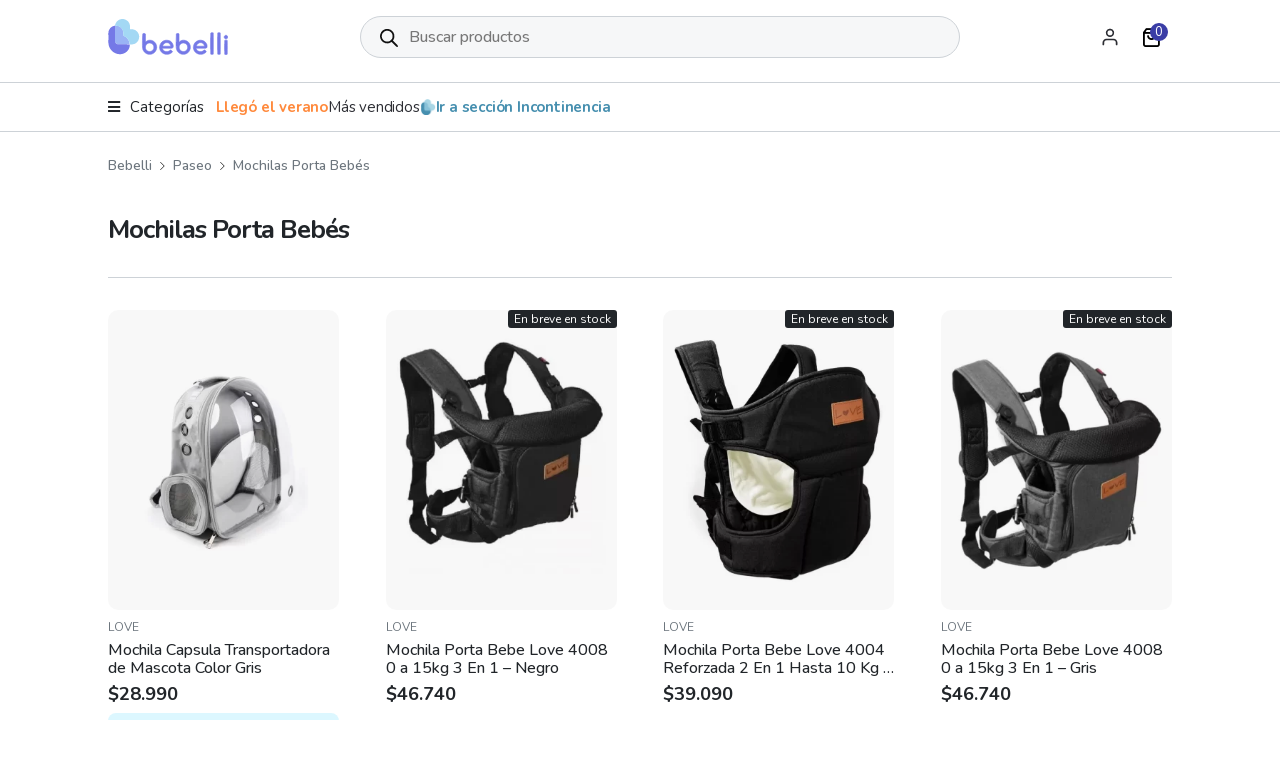

--- FILE ---
content_type: text/html; charset=UTF-8
request_url: https://bebelli.com.ar/c/paseo/porta-bebes/
body_size: 29820
content:
<!doctype html>
<html lang="es-AR" prefix="og: https://ogp.me/ns#">
<head>
<meta charset="UTF-8">
<meta name="viewport" content="width=device-width, initial-scale=1">
<link rel="profile" href="https://gmpg.org/xfn/11">
<link rel="pingback" href="https://bebelli.com.ar/xmlrpc.php">

	<style>img:is([sizes="auto" i], [sizes^="auto," i]) { contain-intrinsic-size: 3000px 1500px }</style>
	
<!-- Google Tag Manager for WordPress by gtm4wp.com -->
<script data-cfasync="false" data-pagespeed-no-defer>
	var gtm4wp_datalayer_name = "dataLayer";
	var dataLayer = dataLayer || [];
	const gtm4wp_use_sku_instead = 1;
	const gtm4wp_currency = 'ARS';
	const gtm4wp_product_per_impression = 10;
	const gtm4wp_clear_ecommerce = false;
</script>
<!-- End Google Tag Manager for WordPress by gtm4wp.com -->    <style>html {visibility: hidden;opacity: 0;transition: opacity 0.3s ease-in-out;}</style>
    
<!-- Search Engine Optimization by Rank Math - https://rankmath.com/ -->
<title>Mochilas Porta Bebés | Bebelli</title>
<meta name="description" content="Devoluciones y envío gratis en Mochilas Porta Bebés en Bebelli.com.ar. Comprá todo lo que necesitás vos y tu bebé."/>
<meta name="robots" content="follow, index, max-snippet:-1, max-video-preview:-1, max-image-preview:large"/>
<link rel="canonical" href="https://bebelli.com.ar/c/paseo/porta-bebes/" />
<link rel="next" href="https://bebelli.com.ar/c/paseo/porta-bebes/page/2/" />
<meta property="og:locale" content="es_ES" />
<meta property="og:type" content="article" />
<meta property="og:title" content="Mochilas Porta Bebés | Bebelli" />
<meta property="og:description" content="Devoluciones y envío gratis en Mochilas Porta Bebés en Bebelli.com.ar. Comprá todo lo que necesitás vos y tu bebé." />
<meta property="og:url" content="https://bebelli.com.ar/c/paseo/porta-bebes/" />
<meta property="og:site_name" content="Bebelli" />
<meta property="og:image" content="https://bebelli.com.ar/wp-content/uploads/2025/12/parasol-575x575-1.png" />
<meta property="og:image:secure_url" content="https://bebelli.com.ar/wp-content/uploads/2025/12/parasol-575x575-1.png" />
<meta property="og:image:width" content="575" />
<meta property="og:image:height" content="575" />
<meta property="og:image:alt" content="Mochila porta bebés" />
<meta property="og:image:type" content="image/png" />
<meta name="twitter:card" content="summary_large_image" />
<meta name="twitter:title" content="Mochilas Porta Bebés | Bebelli" />
<meta name="twitter:description" content="Devoluciones y envío gratis en Mochilas Porta Bebés en Bebelli.com.ar. Comprá todo lo que necesitás vos y tu bebé." />
<meta name="twitter:label1" content="Productos" />
<meta name="twitter:data1" content="10" />
<script type="application/ld+json" class="rank-math-schema">{"@context":"https://schema.org","@graph":[{"@type":"Organization","@id":"https://bebelli.com.ar/#organization","name":"Bebelli"},{"@type":"WebSite","@id":"https://bebelli.com.ar/#website","url":"https://bebelli.com.ar","name":"Bebelli","publisher":{"@id":"https://bebelli.com.ar/#organization"},"inLanguage":"es-AR"},{"@type":"CollectionPage","@id":"https://bebelli.com.ar/c/paseo/porta-bebes/#webpage","url":"https://bebelli.com.ar/c/paseo/porta-bebes/","name":"Mochilas Porta Beb\u00e9s | Bebelli","isPartOf":{"@id":"https://bebelli.com.ar/#website"},"inLanguage":"es-AR"}]}</script>
<!-- /Plugin Rank Math WordPress SEO -->

<link rel='dns-prefetch' href='//cdn.jsdelivr.net' />
<link rel="alternate" type="application/rss+xml" title="Bebelli &raquo; Feed" href="https://bebelli.com.ar/feed/" />
<link rel="alternate" type="application/rss+xml" title="Bebelli &raquo; RSS de los comentarios" href="https://bebelli.com.ar/comments/feed/" />
<link rel="alternate" type="application/rss+xml" title="Bebelli &raquo; Mochilas Porta Bebés Categoría Feed" href="https://bebelli.com.ar/c/paseo/porta-bebes/feed/" />
<link rel='stylesheet' id='woocommerce-smart-coupons-available-coupons-block-css' href='https://bebelli.com.ar/wp-content/plugins/woocommerce-smart-coupons/blocks/build/style-woocommerce-smart-coupons-available-coupons-block.css?x18231&amp;ver=9.39.0' media='all' />
<link rel='stylesheet' id='wp-components-css' href='https://bebelli.com.ar/wp-includes/css/dist/components/style.min.css?x18231&amp;ver=6.7.4' media='all' />
<link rel='stylesheet' id='woocommerce-smart-coupons-send-coupon-form-block-css' href='https://bebelli.com.ar/wp-content/plugins/woocommerce-smart-coupons/blocks/build/style-woocommerce-smart-coupons-send-coupon-form-block.css?x18231&amp;ver=9.39.0' media='all' />
<link rel='stylesheet' id='woocommerce-smart-coupons-action-tab-frontend-css' href='https://bebelli.com.ar/wp-content/plugins/woocommerce-smart-coupons/blocks/build/style-woocommerce-smart-coupons-action-tab-frontend.css?x18231&amp;ver=9.39.0' media='all' />
<link rel='stylesheet' id='berocket_aapf_widget-style-css' href='https://bebelli.com.ar/wp-content/plugins/woocommerce-ajax-filters/assets/frontend/css/fullmain.min.css?x18231&amp;ver=3.1.6' media='all' />
<link rel='stylesheet' id='wp-block-library-css' href='https://bebelli.com.ar/wp-includes/css/dist/block-library/style.min.css?x18231&amp;ver=6.7.4' media='all' />
<style id='wp-block-library-theme-inline-css'>
.wp-block-audio :where(figcaption){color:#555;font-size:13px;text-align:center}.is-dark-theme .wp-block-audio :where(figcaption){color:#ffffffa6}.wp-block-audio{margin:0 0 1em}.wp-block-code{border:1px solid #ccc;border-radius:4px;font-family:Menlo,Consolas,monaco,monospace;padding:.8em 1em}.wp-block-embed :where(figcaption){color:#555;font-size:13px;text-align:center}.is-dark-theme .wp-block-embed :where(figcaption){color:#ffffffa6}.wp-block-embed{margin:0 0 1em}.blocks-gallery-caption{color:#555;font-size:13px;text-align:center}.is-dark-theme .blocks-gallery-caption{color:#ffffffa6}:root :where(.wp-block-image figcaption){color:#555;font-size:13px;text-align:center}.is-dark-theme :root :where(.wp-block-image figcaption){color:#ffffffa6}.wp-block-image{margin:0 0 1em}.wp-block-pullquote{border-bottom:4px solid;border-top:4px solid;color:currentColor;margin-bottom:1.75em}.wp-block-pullquote cite,.wp-block-pullquote footer,.wp-block-pullquote__citation{color:currentColor;font-size:.8125em;font-style:normal;text-transform:uppercase}.wp-block-quote{border-left:.25em solid;margin:0 0 1.75em;padding-left:1em}.wp-block-quote cite,.wp-block-quote footer{color:currentColor;font-size:.8125em;font-style:normal;position:relative}.wp-block-quote:where(.has-text-align-right){border-left:none;border-right:.25em solid;padding-left:0;padding-right:1em}.wp-block-quote:where(.has-text-align-center){border:none;padding-left:0}.wp-block-quote.is-large,.wp-block-quote.is-style-large,.wp-block-quote:where(.is-style-plain){border:none}.wp-block-search .wp-block-search__label{font-weight:700}.wp-block-search__button{border:1px solid #ccc;padding:.375em .625em}:where(.wp-block-group.has-background){padding:1.25em 2.375em}.wp-block-separator.has-css-opacity{opacity:.4}.wp-block-separator{border:none;border-bottom:2px solid;margin-left:auto;margin-right:auto}.wp-block-separator.has-alpha-channel-opacity{opacity:1}.wp-block-separator:not(.is-style-wide):not(.is-style-dots){width:100px}.wp-block-separator.has-background:not(.is-style-dots){border-bottom:none;height:1px}.wp-block-separator.has-background:not(.is-style-wide):not(.is-style-dots){height:2px}.wp-block-table{margin:0 0 1em}.wp-block-table td,.wp-block-table th{word-break:normal}.wp-block-table :where(figcaption){color:#555;font-size:13px;text-align:center}.is-dark-theme .wp-block-table :where(figcaption){color:#ffffffa6}.wp-block-video :where(figcaption){color:#555;font-size:13px;text-align:center}.is-dark-theme .wp-block-video :where(figcaption){color:#ffffffa6}.wp-block-video{margin:0 0 1em}:root :where(.wp-block-template-part.has-background){margin-bottom:0;margin-top:0;padding:1.25em 2.375em}
</style>
<style id='rank-math-toc-block-style-inline-css'>
.wp-block-rank-math-toc-block nav ol{counter-reset:item}.wp-block-rank-math-toc-block nav ol li{display:block}.wp-block-rank-math-toc-block nav ol li:before{content:counters(item, ".") ". ";counter-increment:item}

</style>
<link rel='stylesheet' id='storefront-gutenberg-blocks-css' href='https://bebelli.com.ar/wp-content/themes/storefront/assets/css/base/gutenberg-blocks.css?x18231&amp;ver=4.2.0' media='all' />
<style id='storefront-gutenberg-blocks-inline-css'>

				.wp-block-button__link:not(.has-text-color) {
					color: #333333;
				}

				.wp-block-button__link:not(.has-text-color):hover,
				.wp-block-button__link:not(.has-text-color):focus,
				.wp-block-button__link:not(.has-text-color):active {
					color: #333333;
				}

				.wp-block-button__link:not(.has-background) {
					background-color: #eeeeee;
				}

				.wp-block-button__link:not(.has-background):hover,
				.wp-block-button__link:not(.has-background):focus,
				.wp-block-button__link:not(.has-background):active {
					border-color: #d5d5d5;
					background-color: #d5d5d5;
				}

				.wc-block-grid__products .wc-block-grid__product .wp-block-button__link {
					background-color: #eeeeee;
					border-color: #eeeeee;
					color: #333333;
				}

				.wp-block-quote footer,
				.wp-block-quote cite,
				.wp-block-quote__citation {
					color: #6d6d6d;
				}

				.wp-block-pullquote cite,
				.wp-block-pullquote footer,
				.wp-block-pullquote__citation {
					color: #6d6d6d;
				}

				.wp-block-image figcaption {
					color: #6d6d6d;
				}

				.wp-block-separator.is-style-dots::before {
					color: #333333;
				}

				.wp-block-file a.wp-block-file__button {
					color: #333333;
					background-color: #eeeeee;
					border-color: #eeeeee;
				}

				.wp-block-file a.wp-block-file__button:hover,
				.wp-block-file a.wp-block-file__button:focus,
				.wp-block-file a.wp-block-file__button:active {
					color: #333333;
					background-color: #d5d5d5;
				}

				.wp-block-code,
				.wp-block-preformatted pre {
					color: #6d6d6d;
				}

				.wp-block-table:not( .has-background ):not( .is-style-stripes ) tbody tr:nth-child(2n) td {
					background-color: #fdfdfd;
				}

				.wp-block-cover .wp-block-cover__inner-container h1:not(.has-text-color),
				.wp-block-cover .wp-block-cover__inner-container h2:not(.has-text-color),
				.wp-block-cover .wp-block-cover__inner-container h3:not(.has-text-color),
				.wp-block-cover .wp-block-cover__inner-container h4:not(.has-text-color),
				.wp-block-cover .wp-block-cover__inner-container h5:not(.has-text-color),
				.wp-block-cover .wp-block-cover__inner-container h6:not(.has-text-color) {
					color: #000000;
				}

				.wc-block-components-price-slider__range-input-progress,
				.rtl .wc-block-components-price-slider__range-input-progress {
					--range-color: #7f54b3;
				}

				/* Target only IE11 */
				@media all and (-ms-high-contrast: none), (-ms-high-contrast: active) {
					.wc-block-components-price-slider__range-input-progress {
						background: #7f54b3;
					}
				}

				.wc-block-components-button:not(.is-link) {
					background-color: #333333;
					color: #ffffff;
				}

				.wc-block-components-button:not(.is-link):hover,
				.wc-block-components-button:not(.is-link):focus,
				.wc-block-components-button:not(.is-link):active {
					background-color: #1a1a1a;
					color: #ffffff;
				}

				.wc-block-components-button:not(.is-link):disabled {
					background-color: #333333;
					color: #ffffff;
				}

				.wc-block-cart__submit-container {
					background-color: #ffffff;
				}

				.wc-block-cart__submit-container::before {
					color: rgba(220,220,220,0.5);
				}

				.wc-block-components-order-summary-item__quantity {
					background-color: #ffffff;
					border-color: #6d6d6d;
					box-shadow: 0 0 0 2px #ffffff;
					color: #6d6d6d;
				}
			
</style>
<style id='classic-theme-styles-inline-css'>
/*! This file is auto-generated */
.wp-block-button__link{color:#fff;background-color:#32373c;border-radius:9999px;box-shadow:none;text-decoration:none;padding:calc(.667em + 2px) calc(1.333em + 2px);font-size:1.125em}.wp-block-file__button{background:#32373c;color:#fff;text-decoration:none}
</style>
<style id='global-styles-inline-css'>
:root{--wp--preset--aspect-ratio--square: 1;--wp--preset--aspect-ratio--4-3: 4/3;--wp--preset--aspect-ratio--3-4: 3/4;--wp--preset--aspect-ratio--3-2: 3/2;--wp--preset--aspect-ratio--2-3: 2/3;--wp--preset--aspect-ratio--16-9: 16/9;--wp--preset--aspect-ratio--9-16: 9/16;--wp--preset--color--black: #000000;--wp--preset--color--cyan-bluish-gray: #abb8c3;--wp--preset--color--white: #ffffff;--wp--preset--color--pale-pink: #f78da7;--wp--preset--color--vivid-red: #cf2e2e;--wp--preset--color--luminous-vivid-orange: #ff6900;--wp--preset--color--luminous-vivid-amber: #fcb900;--wp--preset--color--light-green-cyan: #7bdcb5;--wp--preset--color--vivid-green-cyan: #00d084;--wp--preset--color--pale-cyan-blue: #8ed1fc;--wp--preset--color--vivid-cyan-blue: #0693e3;--wp--preset--color--vivid-purple: #9b51e0;--wp--preset--gradient--vivid-cyan-blue-to-vivid-purple: linear-gradient(135deg,rgba(6,147,227,1) 0%,rgb(155,81,224) 100%);--wp--preset--gradient--light-green-cyan-to-vivid-green-cyan: linear-gradient(135deg,rgb(122,220,180) 0%,rgb(0,208,130) 100%);--wp--preset--gradient--luminous-vivid-amber-to-luminous-vivid-orange: linear-gradient(135deg,rgba(252,185,0,1) 0%,rgba(255,105,0,1) 100%);--wp--preset--gradient--luminous-vivid-orange-to-vivid-red: linear-gradient(135deg,rgba(255,105,0,1) 0%,rgb(207,46,46) 100%);--wp--preset--gradient--very-light-gray-to-cyan-bluish-gray: linear-gradient(135deg,rgb(238,238,238) 0%,rgb(169,184,195) 100%);--wp--preset--gradient--cool-to-warm-spectrum: linear-gradient(135deg,rgb(74,234,220) 0%,rgb(151,120,209) 20%,rgb(207,42,186) 40%,rgb(238,44,130) 60%,rgb(251,105,98) 80%,rgb(254,248,76) 100%);--wp--preset--gradient--blush-light-purple: linear-gradient(135deg,rgb(255,206,236) 0%,rgb(152,150,240) 100%);--wp--preset--gradient--blush-bordeaux: linear-gradient(135deg,rgb(254,205,165) 0%,rgb(254,45,45) 50%,rgb(107,0,62) 100%);--wp--preset--gradient--luminous-dusk: linear-gradient(135deg,rgb(255,203,112) 0%,rgb(199,81,192) 50%,rgb(65,88,208) 100%);--wp--preset--gradient--pale-ocean: linear-gradient(135deg,rgb(255,245,203) 0%,rgb(182,227,212) 50%,rgb(51,167,181) 100%);--wp--preset--gradient--electric-grass: linear-gradient(135deg,rgb(202,248,128) 0%,rgb(113,206,126) 100%);--wp--preset--gradient--midnight: linear-gradient(135deg,rgb(2,3,129) 0%,rgb(40,116,252) 100%);--wp--preset--font-size--small: 14px;--wp--preset--font-size--medium: 23px;--wp--preset--font-size--large: 26px;--wp--preset--font-size--x-large: 42px;--wp--preset--font-size--normal: 16px;--wp--preset--font-size--huge: 37px;--wp--preset--font-family--inter: "Inter", sans-serif;--wp--preset--font-family--cardo: Cardo;--wp--preset--spacing--20: 0.44rem;--wp--preset--spacing--30: 0.67rem;--wp--preset--spacing--40: 1rem;--wp--preset--spacing--50: 1.5rem;--wp--preset--spacing--60: 2.25rem;--wp--preset--spacing--70: 3.38rem;--wp--preset--spacing--80: 5.06rem;--wp--preset--shadow--natural: 6px 6px 9px rgba(0, 0, 0, 0.2);--wp--preset--shadow--deep: 12px 12px 50px rgba(0, 0, 0, 0.4);--wp--preset--shadow--sharp: 6px 6px 0px rgba(0, 0, 0, 0.2);--wp--preset--shadow--outlined: 6px 6px 0px -3px rgba(255, 255, 255, 1), 6px 6px rgba(0, 0, 0, 1);--wp--preset--shadow--crisp: 6px 6px 0px rgba(0, 0, 0, 1);}:where(.is-layout-flex){gap: 0.5em;}:where(.is-layout-grid){gap: 0.5em;}body .is-layout-flex{display: flex;}.is-layout-flex{flex-wrap: wrap;align-items: center;}.is-layout-flex > :is(*, div){margin: 0;}body .is-layout-grid{display: grid;}.is-layout-grid > :is(*, div){margin: 0;}:where(.wp-block-columns.is-layout-flex){gap: 2em;}:where(.wp-block-columns.is-layout-grid){gap: 2em;}:where(.wp-block-post-template.is-layout-flex){gap: 1.25em;}:where(.wp-block-post-template.is-layout-grid){gap: 1.25em;}.has-black-color{color: var(--wp--preset--color--black) !important;}.has-cyan-bluish-gray-color{color: var(--wp--preset--color--cyan-bluish-gray) !important;}.has-white-color{color: var(--wp--preset--color--white) !important;}.has-pale-pink-color{color: var(--wp--preset--color--pale-pink) !important;}.has-vivid-red-color{color: var(--wp--preset--color--vivid-red) !important;}.has-luminous-vivid-orange-color{color: var(--wp--preset--color--luminous-vivid-orange) !important;}.has-luminous-vivid-amber-color{color: var(--wp--preset--color--luminous-vivid-amber) !important;}.has-light-green-cyan-color{color: var(--wp--preset--color--light-green-cyan) !important;}.has-vivid-green-cyan-color{color: var(--wp--preset--color--vivid-green-cyan) !important;}.has-pale-cyan-blue-color{color: var(--wp--preset--color--pale-cyan-blue) !important;}.has-vivid-cyan-blue-color{color: var(--wp--preset--color--vivid-cyan-blue) !important;}.has-vivid-purple-color{color: var(--wp--preset--color--vivid-purple) !important;}.has-black-background-color{background-color: var(--wp--preset--color--black) !important;}.has-cyan-bluish-gray-background-color{background-color: var(--wp--preset--color--cyan-bluish-gray) !important;}.has-white-background-color{background-color: var(--wp--preset--color--white) !important;}.has-pale-pink-background-color{background-color: var(--wp--preset--color--pale-pink) !important;}.has-vivid-red-background-color{background-color: var(--wp--preset--color--vivid-red) !important;}.has-luminous-vivid-orange-background-color{background-color: var(--wp--preset--color--luminous-vivid-orange) !important;}.has-luminous-vivid-amber-background-color{background-color: var(--wp--preset--color--luminous-vivid-amber) !important;}.has-light-green-cyan-background-color{background-color: var(--wp--preset--color--light-green-cyan) !important;}.has-vivid-green-cyan-background-color{background-color: var(--wp--preset--color--vivid-green-cyan) !important;}.has-pale-cyan-blue-background-color{background-color: var(--wp--preset--color--pale-cyan-blue) !important;}.has-vivid-cyan-blue-background-color{background-color: var(--wp--preset--color--vivid-cyan-blue) !important;}.has-vivid-purple-background-color{background-color: var(--wp--preset--color--vivid-purple) !important;}.has-black-border-color{border-color: var(--wp--preset--color--black) !important;}.has-cyan-bluish-gray-border-color{border-color: var(--wp--preset--color--cyan-bluish-gray) !important;}.has-white-border-color{border-color: var(--wp--preset--color--white) !important;}.has-pale-pink-border-color{border-color: var(--wp--preset--color--pale-pink) !important;}.has-vivid-red-border-color{border-color: var(--wp--preset--color--vivid-red) !important;}.has-luminous-vivid-orange-border-color{border-color: var(--wp--preset--color--luminous-vivid-orange) !important;}.has-luminous-vivid-amber-border-color{border-color: var(--wp--preset--color--luminous-vivid-amber) !important;}.has-light-green-cyan-border-color{border-color: var(--wp--preset--color--light-green-cyan) !important;}.has-vivid-green-cyan-border-color{border-color: var(--wp--preset--color--vivid-green-cyan) !important;}.has-pale-cyan-blue-border-color{border-color: var(--wp--preset--color--pale-cyan-blue) !important;}.has-vivid-cyan-blue-border-color{border-color: var(--wp--preset--color--vivid-cyan-blue) !important;}.has-vivid-purple-border-color{border-color: var(--wp--preset--color--vivid-purple) !important;}.has-vivid-cyan-blue-to-vivid-purple-gradient-background{background: var(--wp--preset--gradient--vivid-cyan-blue-to-vivid-purple) !important;}.has-light-green-cyan-to-vivid-green-cyan-gradient-background{background: var(--wp--preset--gradient--light-green-cyan-to-vivid-green-cyan) !important;}.has-luminous-vivid-amber-to-luminous-vivid-orange-gradient-background{background: var(--wp--preset--gradient--luminous-vivid-amber-to-luminous-vivid-orange) !important;}.has-luminous-vivid-orange-to-vivid-red-gradient-background{background: var(--wp--preset--gradient--luminous-vivid-orange-to-vivid-red) !important;}.has-very-light-gray-to-cyan-bluish-gray-gradient-background{background: var(--wp--preset--gradient--very-light-gray-to-cyan-bluish-gray) !important;}.has-cool-to-warm-spectrum-gradient-background{background: var(--wp--preset--gradient--cool-to-warm-spectrum) !important;}.has-blush-light-purple-gradient-background{background: var(--wp--preset--gradient--blush-light-purple) !important;}.has-blush-bordeaux-gradient-background{background: var(--wp--preset--gradient--blush-bordeaux) !important;}.has-luminous-dusk-gradient-background{background: var(--wp--preset--gradient--luminous-dusk) !important;}.has-pale-ocean-gradient-background{background: var(--wp--preset--gradient--pale-ocean) !important;}.has-electric-grass-gradient-background{background: var(--wp--preset--gradient--electric-grass) !important;}.has-midnight-gradient-background{background: var(--wp--preset--gradient--midnight) !important;}.has-small-font-size{font-size: var(--wp--preset--font-size--small) !important;}.has-medium-font-size{font-size: var(--wp--preset--font-size--medium) !important;}.has-large-font-size{font-size: var(--wp--preset--font-size--large) !important;}.has-x-large-font-size{font-size: var(--wp--preset--font-size--x-large) !important;}
:where(.wp-block-post-template.is-layout-flex){gap: 1.25em;}:where(.wp-block-post-template.is-layout-grid){gap: 1.25em;}
:where(.wp-block-columns.is-layout-flex){gap: 2em;}:where(.wp-block-columns.is-layout-grid){gap: 2em;}
:root :where(.wp-block-pullquote){font-size: 1.5em;line-height: 1.6;}
</style>
<style id='woocommerce-inline-inline-css'>
.woocommerce form .form-row .required { visibility: visible; }
</style>
<link rel='stylesheet' id='dgwt-wcas-style-css' href='https://bebelli.com.ar/wp-content/plugins/ajax-search-for-woocommerce/assets/css/style.min.css?x18231&amp;ver=1.28.1' media='all' />
<link rel='stylesheet' id='xoo-wsc-fonts-css' href='https://bebelli.com.ar/wp-content/plugins/woocommerce-side-cart-premium/assets/css/xoo-wsc-fonts.css?x18231&amp;ver=3.2' media='all' />
<link rel='stylesheet' id='xoo-wsc-style-css' href='https://bebelli.com.ar/wp-content/plugins/woocommerce-side-cart-premium/assets/css/xoo-wsc-style.css?x18231&amp;ver=3.2' media='all' />
<style id='xoo-wsc-style-inline-css'>

.xoo-wsc-sp-left-col img{
	max-width: 50px;
}
.xoo-wsc-sp-left-col{
	min-width: 50px;
}

.xoo-wsc-sp-right-col{
	font-size: 10px;
}

.xoo-wsc-sp-container{
	background-color: #f7f7f7;
}


 

.xoo-wsc-footer{
	background-color: #ffffff;
	color: #212529;
	padding: 10px 20px;
}

.xoo-wsc-footer, .xoo-wsc-footer a, .xoo-wsc-footer .amount{
	font-size: 16px;
}

.xoo-wsc-ft-buttons-cont{
	grid-template-columns: auto;
}

.xoo-wsc-basket{
	bottom: 12px;
	right: 0px;
	background-color: #cacdfc;
	color: #3a3da6;
	box-shadow: 0 3px 0 0;
	border-radius: 14px}


.xoo-wsc-bki{
	font-size: 30px}

.xoo-wsc-items-count{
	top: -12px;
	left: -12px;
}

.xoo-wsc-items-count{
	background-color: #ff494c;
	color: #ffffff;
}

.xoo-wsc-container, .xoo-wsc-slider{
	max-width: 450px;
	right: -450px;
	top: 0;bottom: 0;
	bottom: 0;
	font-family: }


.xoo-wsc-cart-active .xoo-wsc-container, .xoo-wsc-slider-active .xoo-wsc-slider{
	right: 0;
}


.xoo-wsc-cart-active .xoo-wsc-basket{
	right: 450px;
}

.xoo-wsc-slider{
	right: -450px;
}

span.xoo-wsch-close {
    font-size: 16px;
    right: 10px;
}

.xoo-wsch-top{
	justify-content: center;
}

.xoo-wsch-text{
	font-size: 20px;
}

.xoo-wsc-header{
	color: #000000;
	background-color: #ffffff;
}

.xoo-wsc-sb-bar > span{
	background-color: #1e73be;
}

.xoo-wsc-body{
	background-color: #ffffff;
}

.xoo-wsc-body, .xoo-wsc-body span.amount, .xoo-wsc-body a{
	font-size: 14px;
	color: #212529;
}

.xoo-wsc-product{
	padding: 20px 15px;
}

.xoo-wsc-img-col{
	width: 25%;
}
.xoo-wsc-sum-col{
	width: 75%;
}

.xoo-wsc-sum-col{
	justify-content: center;
}

/***** Quantity *****/

.xoo-wsc-qty-box{
	max-width: 75px;
}

.xoo-wsc-qty-box.xoo-wsc-qtb-square{
	border-color: #000000;
}

input[type="number"].xoo-wsc-qty{
	border-color: #000000;
	background-color: #ffffff;
	color: #000000;
	height: 28px;
	line-height: 28px;
}

input[type="number"].xoo-wsc-qty, .xoo-wsc-qtb-square{
	border-width: 1px;
	border-style: solid;
}
.xoo-wsc-chng{
	background-color: #ffffff;
	color: #000000;
}

/** Shortcode **/
.xoo-wsc-sc-count{
	background-color: #000000;
	color: #ffffff;
}

.xoo-wsc-sc-bki{
	font-size: 20px;
	color: 20;
}
.xoo-wsc-sc-cont{
	color: #000000;
}


.added_to_cart{
	display: none!important;
}

</style>
<link rel='stylesheet' id='storefront-style-css' href='https://bebelli.com.ar/wp-content/themes/storefront/style.css?x18231&amp;ver=4.2.0' media='all' />
<link rel='stylesheet' id='storefront-icons-css' href='https://bebelli.com.ar/wp-content/themes/storefront/assets/css/base/icons.css?x18231&amp;ver=4.2.0' media='all' />
<link rel='stylesheet' id='storefront-woocommerce-style-css' href='https://bebelli.com.ar/wp-content/themes/storefront/assets/css/woocommerce/woocommerce.css?x18231&amp;ver=4.2.0' media='all' />
<style id='storefront-woocommerce-style-inline-css'>
@font-face {
				font-family: star;
				src: url(https://bebelli.com.ar/wp-content/plugins/woocommerce/assets/fonts/star.eot);
				src:
					url(https://bebelli.com.ar/wp-content/plugins/woocommerce/assets/fonts/star.eot?#iefix) format("embedded-opentype"),
					url(https://bebelli.com.ar/wp-content/plugins/woocommerce/assets/fonts/star.woff) format("woff"),
					url(https://bebelli.com.ar/wp-content/plugins/woocommerce/assets/fonts/star.ttf) format("truetype"),
					url(https://bebelli.com.ar/wp-content/plugins/woocommerce/assets/fonts/star.svg#star) format("svg");
				font-weight: 400;
				font-style: normal;
			}
			@font-face {
				font-family: WooCommerce;
				src: url(https://bebelli.com.ar/wp-content/plugins/woocommerce/assets/fonts/WooCommerce.eot);
				src:
					url(https://bebelli.com.ar/wp-content/plugins/woocommerce/assets/fonts/WooCommerce.eot?#iefix) format("embedded-opentype"),
					url(https://bebelli.com.ar/wp-content/plugins/woocommerce/assets/fonts/WooCommerce.woff) format("woff"),
					url(https://bebelli.com.ar/wp-content/plugins/woocommerce/assets/fonts/WooCommerce.ttf) format("truetype"),
					url(https://bebelli.com.ar/wp-content/plugins/woocommerce/assets/fonts/WooCommerce.svg#WooCommerce) format("svg");
				font-weight: 400;
				font-style: normal;
			}

				.coupon-container {
					background-color: #eeeeee !important;
				}

				.coupon-content {
					border-color: #333333 !important;
					color: #333333;
				}

				.sd-buttons-transparent.woocommerce .coupon-content,
				.sd-buttons-transparent.woocommerce-page .coupon-content {
					border-color: #eeeeee !important;
				}
</style>
<link rel='stylesheet' id='storefront-child-style-css' href='https://bebelli.com.ar/wp-content/themes/bebelli-theme/style.css?x18231&amp;ver=6.7.4' media='all' />
<link rel='stylesheet' id='storefront-woocommerce-smart-coupons-style-css' href='https://bebelli.com.ar/wp-content/themes/storefront/assets/css/woocommerce/extensions/smart-coupons.css?x18231&amp;ver=4.2.0' media='all' />
<link rel='stylesheet' id='menu-style-css' href='https://bebelli.com.ar/wp-content/themes/bebelli-theme/assets/css/menu.css?x18231&amp;ver=6.7.4' media='all' />
<link rel='stylesheet' id='filters-style-css' href='https://bebelli.com.ar/wp-content/themes/bebelli-theme/assets/css/filters.css?x18231&amp;ver=6.7.4' media='all' />
<link rel='stylesheet' id='swiper-bundle-css' href='https://cdn.jsdelivr.net/npm/swiper@8/swiper-bundle.min.css?ver=6.7.4' media='all' />
<link rel='stylesheet' id='category-css-css' href='https://bebelli.com.ar/wp-content/themes/bebelli-theme/assets/css/category.css?x18231&amp;ver=6.7.4' media='all' />
<script src="https://bebelli.com.ar/wp-includes/js/jquery/jquery.min.js?x18231&amp;ver=3.7.1" id="jquery-core-js"></script>
<script src="https://bebelli.com.ar/wp-includes/js/jquery/jquery-migrate.min.js?x18231&amp;ver=3.4.1" id="jquery-migrate-js"></script>
<script src="https://bebelli.com.ar/wp-content/plugins/woocommerce/assets/js/jquery-blockui/jquery.blockUI.min.js?x18231&amp;ver=2.7.0-wc.9.4.4" id="jquery-blockui-js" data-wp-strategy="defer"></script>
<script id="wc-add-to-cart-js-extra">
var wc_add_to_cart_params = {"ajax_url":"\/wp-admin\/admin-ajax.php","wc_ajax_url":"\/?wc-ajax=%%endpoint%%","i18n_view_cart":"Ver carrito","cart_url":"https:\/\/bebelli.com.ar\/cart\/","is_cart":"","cart_redirect_after_add":"no"};
</script>
<script src="https://bebelli.com.ar/wp-content/plugins/woocommerce/assets/js/frontend/add-to-cart.min.js?x18231&amp;ver=9.4.4" id="wc-add-to-cart-js" defer data-wp-strategy="defer"></script>
<script src="https://bebelli.com.ar/wp-content/plugins/woocommerce/assets/js/js-cookie/js.cookie.min.js?x18231&amp;ver=2.1.4-wc.9.4.4" id="js-cookie-js" defer data-wp-strategy="defer"></script>
<script id="woocommerce-js-extra">
var woocommerce_params = {"ajax_url":"\/wp-admin\/admin-ajax.php","wc_ajax_url":"\/?wc-ajax=%%endpoint%%"};
</script>
<script src="https://bebelli.com.ar/wp-content/plugins/woocommerce/assets/js/frontend/woocommerce.min.js?x18231&amp;ver=9.4.4" id="woocommerce-js" defer data-wp-strategy="defer"></script>
<script id="wc-cart-fragments-js-extra">
var wc_cart_fragments_params = {"ajax_url":"\/wp-admin\/admin-ajax.php","wc_ajax_url":"\/?wc-ajax=%%endpoint%%","cart_hash_key":"wc_cart_hash_8bc5b68758a71a3d07a8401ff44b4d14","fragment_name":"wc_fragments_8bc5b68758a71a3d07a8401ff44b4d14","request_timeout":"5000"};
</script>
<script src="https://bebelli.com.ar/wp-content/plugins/woocommerce/assets/js/frontend/cart-fragments.min.js?x18231&amp;ver=9.4.4" id="wc-cart-fragments-js" defer data-wp-strategy="defer"></script>
<script src="https://bebelli.com.ar/wp-content/themes/bebelli-theme/assets/js/header.js?x18231&amp;ver=1.1" id="header_script-js"></script>
<script id="main_script-js-extra">
var AJAX = {"URL":"https:\/\/bebelli.com.ar\/wp-admin\/admin-ajax.php"};
</script>
<script src="https://bebelli.com.ar/wp-content/themes/bebelli-theme/assets/js/main.js?x18231&amp;ver=1.1" id="main_script-js"></script>
<script src="https://bebelli.com.ar/wp-content/themes/bebelli-theme/assets/js/swiper_js.js?x18231&amp;ver=1.1" id="SWIPER_JS-js"></script>
<script src="https://cdn.jsdelivr.net/npm/swiper@8/swiper-bundle.min.js" id="swiper_bundle-js"></script>
<link rel="https://api.w.org/" href="https://bebelli.com.ar/wp-json/" /><link rel="alternate" title="JSON" type="application/json" href="https://bebelli.com.ar/wp-json/wp/v2/product_cat/755" /><link rel="EditURI" type="application/rsd+xml" title="RSD" href="https://bebelli.com.ar/xmlrpc.php?rsd" />
<meta name="generator" content="WordPress 6.7.4" />
<style></style><style>
                .lmp_load_more_button.br_lmp_button_settings .lmp_button:hover {
                    background-color: #9999ff!important;
                    color: #111111!important;
                }
                .lmp_load_more_button.br_lmp_prev_settings .lmp_button:hover {
                    background-color: #9999ff!important;
                    color: #111111!important;
                }li.product.lazy, .berocket_lgv_additional_data.lazy{opacity:0;}</style><style></style>
<!-- Google Tag Manager for WordPress by gtm4wp.com -->
<!-- GTM Container placement set to automatic -->
<script data-cfasync="false" data-pagespeed-no-defer type="text/javascript">
	var dataLayer_content = {"pagePostType":"product","pagePostType2":"tax-product","pageCategory":[],"customerTotalOrders":0,"customerTotalOrderValue":0,"customerFirstName":"","customerLastName":"","customerBillingFirstName":"","customerBillingLastName":"","customerBillingCompany":"","customerBillingAddress1":"","customerBillingAddress2":"","customerBillingCity":"","customerBillingState":"","customerBillingPostcode":"","customerBillingCountry":"","customerBillingEmail":"","customerBillingEmailHash":"","customerBillingPhone":"","customerShippingFirstName":"","customerShippingLastName":"","customerShippingCompany":"","customerShippingAddress1":"","customerShippingAddress2":"","customerShippingCity":"","customerShippingState":"","customerShippingPostcode":"","customerShippingCountry":"","cartContent":{"totals":{"applied_coupons":[],"discount_total":0,"subtotal":0,"total":0},"items":[]}};
	dataLayer.push( dataLayer_content );
</script>
<script data-cfasync="false">
(function(w,d,s,l,i){w[l]=w[l]||[];w[l].push({'gtm.start':
new Date().getTime(),event:'gtm.js'});var f=d.getElementsByTagName(s)[0],
j=d.createElement(s),dl=l!='dataLayer'?'&l='+l:'';j.async=true;j.src=
'//www.googletagmanager.com/gtm.js?id='+i+dl;f.parentNode.insertBefore(j,f);
})(window,document,'script','dataLayer','GTM-TLKB9S9');
</script>
<!-- End Google Tag Manager for WordPress by gtm4wp.com -->		<style>
			.dgwt-wcas-ico-magnifier,.dgwt-wcas-ico-magnifier-handler{max-width:20px}.dgwt-wcas-search-wrapp{max-width:600px}		</style>
		
    <link rel="preconnect" href="https://fonts.googleapis.com">
    <link rel="preconnect" href="https://fonts.gstatic.com" crossorigin>
    <link href="https://fonts.googleapis.com/css2?family=Nunito:wght@300;400;500;700&display=swap" rel="preload" as="style">
    <link href="https://fonts.googleapis.com/css2?family=Nunito:wght@300;400;500;700&display=swap" rel="stylesheet">

            <!-- Meta Pixel Code -->
        <script>
            !function(f,b,e,v,n,t,s)
            {if(f.fbq)return;n=f.fbq=function(){n.callMethod?
                n.callMethod.apply(n,arguments):n.queue.push(arguments)};
                if(!f._fbq)f._fbq=n;n.push=n;n.loaded=!0;n.version='2.0';
                n.queue=[];t=b.createElement(e);t.async=!0;
                t.src=v;s=b.getElementsByTagName(e)[0];
                s.parentNode.insertBefore(t,s)}(window, document,'script',
                'https://connect.facebook.net/en_US/fbevents.js');
            fbq('init', '611322990488897');
            fbq('track', 'PageView');
        </script>
        <noscript><img height="1" width="1" style="display:none"
                       src="https://www.facebook.com/tr?id=611322990488897&ev=PageView&noscript=1"
            /></noscript>
        <!-- End Meta Pixel Code -->
        	<noscript><style>.woocommerce-product-gallery{ opacity: 1 !important; }</style></noscript>
	<script src="https://cdn.brevo.com/js/sdk-loader.js" async></script><script>window.Brevo = window.Brevo || [];
                        Brevo.push([
                            "init",
                        {
                            client_key:"j8jgfgqweksufcg66tt0im41",email_id : "",},]);</script>			<script  type="text/javascript" defer="true">
				!function(f,b,e,v,n,t,s){if(f.fbq)return;n=f.fbq=function(){n.callMethod?
					n.callMethod.apply(n,arguments):n.queue.push(arguments)};if(!f._fbq)f._fbq=n;
					n.push=n;n.loaded=!0;n.version='2.0';n.queue=[];t=b.createElement(e);t.async=!0;
					t.src=v;s=b.getElementsByTagName(e)[0];s.parentNode.insertBefore(t,s)}(window,
					document,'script','https://connect.facebook.net/en_US/fbevents.js');
			</script>
			<!-- WooCommerce Facebook Integration Begin -->
			<script  type="text/javascript" defer="true">

				fbq('init', '611322990488897', {}, {
    "agent": "woocommerce-9.4.4-3.4.8"
});

				fbq( 'track', 'PageView', {
    "source": "woocommerce",
    "version": "9.4.4",
    "pluginVersion": "3.4.8"
} );

				document.addEventListener( 'DOMContentLoaded', function() {
					// Insert placeholder for events injected when a product is added to the cart through AJAX.
					document.body.insertAdjacentHTML( 'beforeend', '<div class=\"wc-facebook-pixel-event-placeholder\"></div>' );
				}, false );

			</script>
			<!-- WooCommerce Facebook Integration End -->
			<style class='wp-fonts-local'>
@font-face{font-family:Inter;font-style:normal;font-weight:300 900;font-display:fallback;src:url('https://bebelli.com.ar/wp-content/plugins/woocommerce/assets/fonts/Inter-VariableFont_slnt,wght.woff2') format('woff2');font-stretch:normal;}
@font-face{font-family:Cardo;font-style:normal;font-weight:400;font-display:fallback;src:url('https://bebelli.com.ar/wp-content/plugins/woocommerce/assets/fonts/cardo_normal_400.woff2') format('woff2');}
</style>
<link rel="icon" href="https://bebelli.com.ar/wp-content/uploads/2022/12/cropped-logo-facebook-32x32.png?x18231" sizes="32x32" />
<link rel="icon" href="https://bebelli.com.ar/wp-content/uploads/2022/12/cropped-logo-facebook-192x192.png?x18231" sizes="192x192" />
<link rel="apple-touch-icon" href="https://bebelli.com.ar/wp-content/uploads/2022/12/cropped-logo-facebook-180x180.png?x18231" />
<meta name="msapplication-TileImage" content="https://bebelli.com.ar/wp-content/uploads/2022/12/cropped-logo-facebook-270x270.png" />
    <link rel="preconnect" href="https://fonts.googleapis.com">
    <link rel="preconnect" href="https://fonts.gstatic.com" crossorigin>
    <link href="https://fonts.googleapis.com/css2?family=Nunito:wght@300;400;500;700&display=swap" rel="stylesheet">
</head>

<body class="archive tax-product_cat term-porta-bebes term-755 wp-custom-logo wp-embed-responsive theme-storefront woocommerce woocommerce-page woocommerce-no-js woo-variation-swatches wvs-behavior-blur wvs-theme-bebelli-theme wvs-show-label left-sidebar product-category-loop storefront-full-width-content storefront-align-wide right-sidebar woocommerce-active">


<!-- GTM Container placement set to automatic -->
<!-- Google Tag Manager (noscript) -->
				<noscript><iframe src="https://www.googletagmanager.com/ns.html?id=GTM-TLKB9S9" height="0" width="0" style="display:none;visibility:hidden" aria-hidden="true"></iframe></noscript>
<!-- End Google Tag Manager (noscript) -->    <div id="select-cp-modal" style="display: none"></div>
    

<div id="page" class="hfeed site">
	    <div id="top-banner-spacing"></div>
    
	<header id="masthead" class="site-header" role="banner" style="">

		<div class="col-full">    <div class="headerFirstColumn">
                        <div class="headerLogoComponent">
        <a href="https://bebelli.com.ar/" target="_self" title="Bebelli">
            <img alt="Bebelli"
                 width="120"
                 height="36"
                 no-lazy
                 src="https://bebelli.com.ar/wp-content/themes/bebelli-theme/assets/logo/bebelli.svg?x18231"
            >
        </a>
    </div>
                </div>
        <div class="headerSecondColumn">
                    <div class="top-search-container">
                <div  class="dgwt-wcas-search-wrapp dgwt-wcas-has-submit woocommerce dgwt-wcas-style-pirx js-dgwt-wcas-layout-icon-flexible dgwt-wcas-layout-icon-flexible js-dgwt-wcas-mobile-overlay-enabled">
			<div  class="dgwt-wcas-search-icon js-dgwt-wcas-search-icon-handler">				<svg class="dgwt-wcas-ico-magnifier-handler" xmlns="http://www.w3.org/2000/svg" width="18" height="18" viewBox="0 0 18 18">
					<path  d=" M 16.722523,17.901412 C 16.572585,17.825208 15.36088,16.670476 14.029846,15.33534 L 11.609782,12.907819 11.01926,13.29667 C 8.7613237,14.783493 5.6172703,14.768302 3.332423,13.259528 -0.07366363,11.010358 -1.0146502,6.5989684 1.1898146,3.2148776
						  1.5505179,2.6611594 2.4056498,1.7447266 2.9644271,1.3130497 3.4423015,0.94387379 4.3921825,0.48568469 5.1732652,0.2475835 5.886299,0.03022609 6.1341883,0 7.2037391,0 8.2732897,0 8.521179,0.03022609 9.234213,0.2475835 c 0.781083,0.23810119 1.730962,0.69629029 2.208837,1.0654662
						  0.532501,0.4113763 1.39922,1.3400096 1.760153,1.8858877 1.520655,2.2998531 1.599025,5.3023778 0.199549,7.6451086 -0.208076,0.348322 -0.393306,0.668209 -0.411622,0.710863 -0.01831,0.04265 1.065556,1.18264 2.408603,2.533307 1.343046,1.350666 2.486621,2.574792 2.541278,2.720279 0.282475,0.7519
						  -0.503089,1.456506 -1.218488,1.092917 z M 8.4027892,12.475062 C 9.434946,12.25579 10.131043,11.855461 10.99416,10.984753 11.554519,10.419467 11.842507,10.042366 12.062078,9.5863882 12.794223,8.0659672 12.793657,6.2652398 12.060578,4.756293 11.680383,3.9737304 10.453587,2.7178427
						  9.730569,2.3710306 8.6921295,1.8729196 8.3992147,1.807606 7.2037567,1.807606 6.0082984,1.807606 5.7153841,1.87292 4.6769446,2.3710306 3.9539263,2.7178427 2.7271301,3.9737304 2.3469352,4.756293 1.6138384,6.2652398 1.6132726,8.0659672 2.3454252,9.5863882 c 0.4167354,0.8654208 1.5978784,2.0575608
						  2.4443766,2.4671358 1.0971012,0.530827 2.3890403,0.681561 3.6130134,0.421538 z
					"/>
				</svg>
				</div>
		<div class="dgwt-wcas-search-icon-arrow"></div>
		<form class="dgwt-wcas-search-form" role="search" action="https://bebelli.com.ar/" method="get">
		<div class="dgwt-wcas-sf-wrapp">
						<label class="screen-reader-text"
				   for="dgwt-wcas-search-input-1">Products search</label>

			<input id="dgwt-wcas-search-input-1"
				   type="search"
				   class="dgwt-wcas-search-input"
				   name="s"
				   value=""
				   placeholder="Buscar productos"
				   autocomplete="off"
							/>
			<div class="dgwt-wcas-preloader"></div>

			<div class="dgwt-wcas-voice-search"></div>

							<button type="submit"
						aria-label="Search"
						class="dgwt-wcas-search-submit">				<svg class="dgwt-wcas-ico-magnifier" xmlns="http://www.w3.org/2000/svg" width="18" height="18" viewBox="0 0 18 18">
					<path  d=" M 16.722523,17.901412 C 16.572585,17.825208 15.36088,16.670476 14.029846,15.33534 L 11.609782,12.907819 11.01926,13.29667 C 8.7613237,14.783493 5.6172703,14.768302 3.332423,13.259528 -0.07366363,11.010358 -1.0146502,6.5989684 1.1898146,3.2148776
						  1.5505179,2.6611594 2.4056498,1.7447266 2.9644271,1.3130497 3.4423015,0.94387379 4.3921825,0.48568469 5.1732652,0.2475835 5.886299,0.03022609 6.1341883,0 7.2037391,0 8.2732897,0 8.521179,0.03022609 9.234213,0.2475835 c 0.781083,0.23810119 1.730962,0.69629029 2.208837,1.0654662
						  0.532501,0.4113763 1.39922,1.3400096 1.760153,1.8858877 1.520655,2.2998531 1.599025,5.3023778 0.199549,7.6451086 -0.208076,0.348322 -0.393306,0.668209 -0.411622,0.710863 -0.01831,0.04265 1.065556,1.18264 2.408603,2.533307 1.343046,1.350666 2.486621,2.574792 2.541278,2.720279 0.282475,0.7519
						  -0.503089,1.456506 -1.218488,1.092917 z M 8.4027892,12.475062 C 9.434946,12.25579 10.131043,11.855461 10.99416,10.984753 11.554519,10.419467 11.842507,10.042366 12.062078,9.5863882 12.794223,8.0659672 12.793657,6.2652398 12.060578,4.756293 11.680383,3.9737304 10.453587,2.7178427
						  9.730569,2.3710306 8.6921295,1.8729196 8.3992147,1.807606 7.2037567,1.807606 6.0082984,1.807606 5.7153841,1.87292 4.6769446,2.3710306 3.9539263,2.7178427 2.7271301,3.9737304 2.3469352,4.756293 1.6138384,6.2652398 1.6132726,8.0659672 2.3454252,9.5863882 c 0.4167354,0.8654208 1.5978784,2.0575608
						  2.4443766,2.4671358 1.0971012,0.530827 2.3890403,0.681561 3.6130134,0.421538 z
					"/>
				</svg>
				</button>
			
			<input type="hidden" name="post_type" value="product"/>
			<input type="hidden" name="dgwt_wcas" value="1"/>

			
					</div>
	</form>
</div>
            </div>
            </div>
        <div class="headerThirdColumn">
        <div class="top-account-container">
            <a href="https://bebelli.com.ar/account/" class="login-button">
                <svg viewBox="0 0 24 24" width="24" height="24" stroke="currentColor" stroke-width="2" fill="none" stroke-linecap="round" stroke-linejoin="round"><path d="M20 21v-2a4 4 0 0 0-4-4H8a4 4 0 0 0-4 4v2"></path><circle cx="12" cy="7" r="4"></circle></svg>
            </a>
            

<div class="xoo-wsc-sc-cont">
	<div class="xoo-wsc-cart-trigger">

		

		<div class="xoo-wsc-sc-bkcont">
			
			
									<span class="xoo-wsc-sc-bki xoo-wsc-icon-shopping-bag1"></span>
				
			
							<span class="xoo-wsc-sc-count">0</span>
			
		</div>

		
	</div>
</div>        </div>
    </div>
    </div>
<div id="overlay" class="site-overlay"></div>
<div class="primary-navigation-container">
    <div id="primary-navigation" class="bb-primary-navigation">
        <div class="col-full">
            <nav class="bb-main-navigation" role="navigation" aria-label="Menú principal">
                <div id="nav-menu-categories">
                                            <i class="fas fa-bars"></i>
                        <span>Categorías</span>
                                        <div id="nav-categs" role="dialog" tabindex="-1" style="display: none;">
                        <ul class="menu nav-categs-deparmanets">
                            <li class="nav-categs-departments__list has_children"><a href="https://bebelli.com.ar/c/panales/">Pañales</a><ul class="children tree_1"><li class=""><a href="https://bebelli.com.ar/c/panales/combos/">Combos de pañales</a></li><li class=""><a href="https://bebelli.com.ar/c/panales/de-agua/">Pañales para el agua</a></li><li class="has_children"><div class="subtree__heading">Por talle</div><ul class="children tree_2 notPaginate"><li class=""><a href="https://bebelli.com.ar/c/panales/f/diaper_size/recien-nacido-rn/">Recién nacido (RN)</a></li><li class=""><a href="https://bebelli.com.ar/c/panales/f/diaper_size/p/">Pequeño (P)</a></li><li class=""><a href="https://bebelli.com.ar/c/panales/f/diaper_size/m/">Mediano (M)</a></li><li class=""><a href="https://bebelli.com.ar/c/panales/f/diaper_size/g/">Grande (G)</a></li><li class=""><a href="https://bebelli.com.ar/c/panales/f/diaper_size/xg/">Extra grande (XG)</a></li><li class=""><a href="https://bebelli.com.ar/c/panales/f/diaper_size/xxg/">Extra extra grande (XXG)</a></li></ul></li><li class="has_children"><div class="subtree__heading">Por marca</div><ul class="children tree_2 notPaginate notPaginate"><li class=""><a href="https://bebelli.com.ar/c/panales/f/brand/babysec/">Babysec</a></li><li class=""><a href="https://bebelli.com.ar/c/panales/f/brand/duffy/">Duffy</a></li><li class=""><a href="https://bebelli.com.ar/c/panales/f/brand/estrella/">Estrella</a></li><li class=""><a href="https://bebelli.com.ar/c/panales/f/brand/huggies/">Huggies</a></li><li class=""><a href="https://bebelli.com.ar/c/panales/f/brand/pampers/">Pampers</a></li><li class=""><a href="https://bebelli.com.ar/c/panales/f/brand/toddler/">Toddler</a></li></ul></li></ul></li><li class="nav-categs-departments__list has_children"><a href="https://bebelli.com.ar/c/leche-bebes/">Leches maternizadas</a><ul class="children tree_1"><li class=""><a href="https://bebelli.com.ar/c/leche-bebes/f/brand/nutrilon/">Leche Nutrilon</a></li><li class=""><a href="https://bebelli.com.ar/c/leche-bebes/f/brand/nan/">Leche NAN</a></li><li class=""><a href="https://bebelli.com.ar/c/leche-bebes/f/brand/nidina/">Leche Nidina</a></li><li class=""><a href="https://bebelli.com.ar/c/leche-bebes/f/brand/vital/">Leche Vital</a></li><li class=""><a href="https://bebelli.com.ar/c/leche-bebes/f/brand/sancor/">Leche SanCor Bebé</a></li></ul></li><li class="nav-categs-departments__list has_children"><a href="https://bebelli.com.ar/c/higiene/">Higiene</a><ul class="children tree_1"><li class="has_children"><div class="subtree__heading">Cambio de pañal</div><ul class="children tree_2 notPaginate"><li class=""><a href="https://bebelli.com.ar/c/higiene/algodones/">Algodones</a></li><li class=""><a href="https://bebelli.com.ar/c/higiene/oleos-calcareo/">Óleos calcáreos</a></li><li class=""><a href="https://bebelli.com.ar/c/higiene/toallitas-humedas/">Toallitas húmedas</a></li></ul></li><li class="has_children"><div class="subtree__heading">Accesorios</div><ul class="children tree_2 notPaginate notPaginate"><li class=""><a href="https://bebelli.com.ar/c/higiene/aspirador-nasal/">Aspiradores nasales</a></li><li class=""><a href="https://bebelli.com.ar/c/higiene/cepillos-peines/">Cepilos y peines</a></li><li class=""><a href="https://bebelli.com.ar/c/higiene/cortaunas/">Cortauñas</a></li><li class=""><a href="https://bebelli.com.ar/c/higiene/tijeras-unas-bebes/">Tijeras de uñas</a></li></ul></li><li class="has_children"><div class="subtree__heading">Baño</div><ul class="children tree_2 notPaginate notPaginate notPaginate"><li class=""><a href="https://bebelli.com.ar/c/higiene/jabones/">Jabones</a></li><li class=""><a href="https://bebelli.com.ar/c/higiene/shampoos-y-acondicionadores/">Shampoos y Acondicionadores</a></li></ul></li></ul></li><li class="nav-categs-departments__list has_children"><a href="https://bebelli.com.ar/c/chupetes-mordillos/">Chupetes y mordillos</a><ul class="children tree_1"><li class=""><a href="https://bebelli.com.ar/c/chupetes-mordillos/chupetes/">Chupetes</a></li><li class=""><a href="https://bebelli.com.ar/c/chupetes-mordillos/mordillos/">Mordillos</a></li><li class=""><a href="https://bebelli.com.ar/c/chupetes-mordillos/porta-chupetes/">Porta chupetes</a></li></ul></li><li class="nav-categs-departments__list has_children"><a href="https://bebelli.com.ar/c/lactancia-alimentacion/">Lactancia y Alimentación</a><ul class="children tree_1"><li class="has_children"><a href="https://bebelli.com.ar/c/lactancia-alimentacion/mamaderas/">Mamaderas</a><ul class="children tree_2"><li class=""><a href="https://bebelli.com.ar/c/lactancia-alimentacion/accesorios-mamaderas/cepillos/">Cepillos limpia mamaderas</a></li><li class=""><a href="https://bebelli.com.ar/c/lactancia-alimentacion/accesorios-mamaderas/tetinas/">Tetinas</a></li><li class=""><a href="https://bebelli.com.ar/c/lactancia-alimentacion/esterilizadores/">Esterilizadores de mamaderas</a></li><li class=""><a href="https://bebelli.com.ar/c/lactancia-alimentacion/sets-mamaderas/">Sets de mamaderas</a></li></ul></li><li class="has_children"><div class="subtree__heading">¡Hora de comer!</div><ul class="children tree_2 notPaginate"><li class=""><a href="https://bebelli.com.ar/c/lactancia-alimentacion/baberos/">Baberos</a></li><li class=""><a href="https://bebelli.com.ar/c/lactancia-alimentacion/cubiertos/">Cubiertos</a></li><li class=""><a href="https://bebelli.com.ar/c/lactancia-alimentacion/platos/">Platos</a></li><li class=""><a href="https://bebelli.com.ar/c/lactancia-alimentacion/set-alimentacion/">Sets de alimentación</a></li><li class=""><a href="https://bebelli.com.ar/c/lactancia-alimentacion/silla-comer-bebe/">Sillas de comer para bebés</a></li><li class=""><a href="https://bebelli.com.ar/c/lactancia-alimentacion/vasos/">Vasos</a></li></ul></li><li class=""><a href="https://bebelli.com.ar/c/lactancia-alimentacion/bolsas-leche/">Bolsas para leche materna</a></li><li class=""><a href="https://bebelli.com.ar/c/lactancia-alimentacion/cascos-recogeleches/">Cascos recogeleches</a></li><li class=""><a href="https://bebelli.com.ar/c/lactancia-alimentacion/sacaleches/">Sacaleches</a></li></ul></li><li class="nav-categs-departments__list has_children"><a href="https://bebelli.com.ar/c/bano/">Baño</a><ul class="children tree_1"><li class=""><a href="https://bebelli.com.ar/c/bano/aros-bano/">Aros de baño</a></li><li class=""><a href="https://bebelli.com.ar/c/bano/baneras/">Bañeras para bebés</a></li><li class=""><a href="https://bebelli.com.ar/c/bano/cepillos-dientes/">Cepillos de dientes</a></li><li class=""><a href="https://bebelli.com.ar/c/bano/pelelas/">Pelelas</a></li></ul></li><li class="nav-categs-departments__list"><a href="https://bebelli.com.ar/c/juegos-y-juguetes/">Juegos y Juguetes</a></li><li class="nav-categs-departments__list has_children"><a href="https://bebelli.com.ar/c/cuarto/">Cuarto del bebé</a><ul class="children tree_1"><li class=""><a href="https://bebelli.com.ar/c/cuarto/alfombra-antigolpes/">Alfombra antigolpes</a></li><li class=""><a href="https://bebelli.com.ar/c/cuarto/playmat/">Playmats</a></li><li class=""><a href="https://bebelli.com.ar/c/cuarto/practicunas/">Practicunas</a></li></ul></li><li class="nav-categs-departments__list has_children"><a href="https://bebelli.com.ar/c/andadores-y-vehiculos/">Rodados</a><ul class="children tree_1"><li class=""><a href="https://bebelli.com.ar/c/andadores-y-vehiculos/andadores/">Andadores</a></li><li class=""><a href="https://bebelli.com.ar/c/andadores-y-vehiculos/patacletas/">Patacletas</a></li><li class=""><a href="https://bebelli.com.ar/c/juegos-y-juguetes/monopatines/">Monopatines</a></li></ul></li><li class="nav-categs-departments__list"><a href="https://bebelli.com.ar/c/maternidad/">Maternidad</a></li><li class="nav-categs-departments__list"><a href="https://bebelli.com.ar/c/seguridad/">Seguridad del bebé</a></li><li class="nav-categs-departments__list"><a href="https://bebelli.com.ar/c/paseo/">Paseo</a></li>                        </ul>
                    </div>
                </div>
                                    <div id="nav-menu-secondary">
                        <ul class="menu">
                                                            <li class="item-secondary">
                                    <a href="https://bebelli.com.ar/verano/" style="font-weight:600;color: #FF8A3D;">
                                                                                Llegó el verano                                    </a>
                                </li>
                                                            <li class="item-secondary">
                                    <a href="https://bebelli.com.ar/mas-vendidos/" style="">
                                                                                Más vendidos                                    </a>
                                </li>
                                                            <li class="item-secondary">
                                    <a href="https://bebelli.com.ar/c/incontinencia/" style="font-weight:600;color: #468faf;">
                                        <img src="https://bebelli.com.ar/wp-content/themes/bebelli-theme/assets/emojis/favicon-incontinencia.png?x18231" class="custom-item-emoji" width="20" height="20">                                        Ir a sección Incontinencia                                    </a>
                                </li>
                                                    </ul>
                    </div>
                            </nav>
        </div>
    </div>
</div>
	</header><!-- #masthead -->

	<div class="storefront-breadcrumb"><div class="col-full"><nav class="woocommerce-breadcrumb" aria-label="Ruta de navegación"><a href="https://bebelli.com.ar">Bebelli</a><svg xmlns="http://www.w3.org/2000/svg" viewBox="0 0 13 22" class="breadcrumb-separator"><path fill="none" stroke="#000" stroke-width="2" d="m1 1 10 10L1 21"></path></svg><a href="https://bebelli.com.ar/c/paseo/">Paseo</a><svg xmlns="http://www.w3.org/2000/svg" viewBox="0 0 13 22" class="breadcrumb-separator"><path fill="none" stroke="#000" stroke-width="2" d="m1 1 10 10L1 21"></path></svg><a href="https://bebelli.com.ar/c/paseo/porta-bebes/">Mochilas Porta Bebés</a></nav></div></div>
	<div id="content" class="site-content" tabindex="-1">
		<div class="col-full">

		<div class="woocommerce"></div>		<div id="primary" class="content-area">
			<main id="main" class="site-main" role="main">
		<header class="woocommerce-products-header">
            <h1 class="woocommerce-products-header__title page-title">Mochilas Porta Bebés</h1>
        </header>
<!--<aside class="bb_shop_sidebar">-->
    <!--</aside>-->
<div class="woocommerce-products-loop">
    <div class="storefront-sorting"><div class="woocommerce-notices-wrapper"></div></div><ul class="products columns-4">
<li class="product type-product post-51858 status-publish first instock product_cat-porta-bebes has-post-thumbnail taxable shipping-taxable purchasable product-type-simple">
	<a href="https://bebelli.com.ar/p/paseo/porta-bebes/mochila-capsula-transportadora-de-mascota-color-gris/" class="loop-product-thumbnail"><img width="324" height="324" src="https://bebelli.com.ar/wp-content/uploads/2025/03/P501-GRIS-324x324.webp?x18231" class="attachment-woocommerce_thumbnail size-woocommerce_thumbnail" alt="LOVE P501 MOCHILA TRANSPORTADORA DE MASCOTAS" decoding="async" fetchpriority="high" srcset="https://bebelli.com.ar/wp-content/uploads/2025/03/P501-GRIS-324x324.webp 324w, https://bebelli.com.ar/wp-content/uploads/2025/03/P501-GRIS-300x300.webp 300w, https://bebelli.com.ar/wp-content/uploads/2025/03/P501-GRIS-150x150.webp 150w, https://bebelli.com.ar/wp-content/uploads/2025/03/P501-GRIS-768x768.webp 768w, https://bebelli.com.ar/wp-content/uploads/2025/03/P501-GRIS-416x416.webp 416w, https://bebelli.com.ar/wp-content/uploads/2025/03/P501-GRIS-100x100.webp 100w, https://bebelli.com.ar/wp-content/uploads/2025/03/P501-GRIS-50x50.webp 50w, https://bebelli.com.ar/wp-content/uploads/2025/03/P501-GRIS-64x64.webp 64w, https://bebelli.com.ar/wp-content/uploads/2025/03/P501-GRIS.webp 1024w" sizes="(max-width: 324px) 100vw, 324px" data-xooWscFly="fly" /></a><div class="loop-product-body"><span class='product-brand'>Love</span><a href="https://bebelli.com.ar/p/paseo/porta-bebes/mochila-capsula-transportadora-de-mascota-color-gris/" class="woocommerce-LoopProduct-link woocommerce-loop-product__link"><h3 class="woocommerce-loop-product__title">Mochila Capsula Transportadora de Mascota Color Gris</h3></a>
    <div class="price">
        <span class="woocommerce-Price-amount amount"><bdi><span class="woocommerce-Price-currencySymbol">&#36;</span>28.990</bdi></span>            </div>
<a href="?add-to-cart=51858" aria-describedby="woocommerce_loop_add_to_cart_link_describedby_51858" data-quantity="1" class="button product_type_simple add_to_cart_button ajax_add_to_cart" data-product_id="51858" data-product_sku="MOCHI-TRANSP-MASCOTA-P501-11-LOVE" aria-label="Add to cart: &ldquo;Mochila Capsula Transportadora de Mascota Color Gris&rdquo;" rel="nofollow" data-success_message="&ldquo;Mochila Capsula Transportadora de Mascota Color Gris&rdquo; se agregó al carrito">Agregar al carrito</a>	<span id="woocommerce_loop_add_to_cart_link_describedby_51858" class="screen-reader-text">
			</span>
<span class="gtm4wp_productdata" style="display:none; visibility:hidden;" data-gtm4wp_product_data="{&quot;internal_id&quot;:51858,&quot;item_id&quot;:&quot;MOCHI-TRANSP-MASCOTA-P501-11-LOVE&quot;,&quot;item_name&quot;:&quot;Mochila Capsula Transportadora de Mascota Color Gris&quot;,&quot;sku&quot;:&quot;MOCHI-TRANSP-MASCOTA-P501-11-LOVE&quot;,&quot;price&quot;:28990,&quot;stocklevel&quot;:4,&quot;stockstatus&quot;:&quot;instock&quot;,&quot;google_business_vertical&quot;:&quot;retail&quot;,&quot;item_category&quot;:&quot;Mochilas Porta Beb\u00e9s&quot;,&quot;id&quot;:&quot;MOCHI-TRANSP-MASCOTA-P501-11-LOVE&quot;,&quot;productlink&quot;:&quot;https:\/\/bebelli.com.ar\/p\/paseo\/porta-bebes\/mochila-capsula-transportadora-de-mascota-color-gris\/&quot;,&quot;item_list_name&quot;:&quot;General Product List&quot;,&quot;index&quot;:1,&quot;product_type&quot;:&quot;simple&quot;,&quot;item_brand&quot;:&quot;&quot;}"></span></div></li>
<li class="product type-product post-5580 status-publish outofstock has-post-thumbnail taxable shipping-taxable purchasable product-type-variation">
	<a href="https://bebelli.com.ar/p/paseo/porta-bebes/mochila-porta-bebe-love-4008-0a15kg-3-en-1/?attribute_pa_color=negro" class="loop-product-thumbnail"><img width="324" height="371" src="https://bebelli.com.ar/wp-content/uploads/2023/03/D_NQ_NP_815416-MLA52699094844_122022-O-1-324x371.webp?x18231" class="attachment-woocommerce_thumbnail size-woocommerce_thumbnail" alt="Imagen destacada de Mochila Porta Bebe Love 4008 0a15kg 3 En 1" decoding="async" srcset="https://bebelli.com.ar/wp-content/uploads/2023/03/D_NQ_NP_815416-MLA52699094844_122022-O-1-324x371.webp 324w, https://bebelli.com.ar/wp-content/uploads/2023/03/D_NQ_NP_815416-MLA52699094844_122022-O-1-262x300.webp 262w, https://bebelli.com.ar/wp-content/uploads/2023/03/D_NQ_NP_815416-MLA52699094844_122022-O-1-416x476.webp 416w, https://bebelli.com.ar/wp-content/uploads/2023/03/D_NQ_NP_815416-MLA52699094844_122022-O-1-64x73.webp 64w, https://bebelli.com.ar/wp-content/uploads/2023/03/D_NQ_NP_815416-MLA52699094844_122022-O-1.webp 437w" sizes="(max-width: 324px) 100vw, 324px" data-xooWscFly="fly" /></a><div class="loop-product-body"><span class='product-brand'>Love</span><a href="https://bebelli.com.ar/p/paseo/porta-bebes/mochila-porta-bebe-love-4008-0a15kg-3-en-1/?attribute_pa_color=negro" class="woocommerce-LoopProduct-link woocommerce-loop-product__link"><h3 class="woocommerce-loop-product__title">Mochila Porta Bebe Love 4008 0 a 15kg 3 En 1 &#8211; Negro</h3></a>
    <div class="price">
        <span class="woocommerce-Price-amount amount"><bdi><span class="woocommerce-Price-currencySymbol">&#36;</span>46.740</bdi></span>            </div>
<span class='product-without-stock'>En breve en stock</span><a href="https://bebelli.com.ar/p/paseo/porta-bebes/mochila-porta-bebe-love-4008-0a15kg-3-en-1/?attribute_pa_color=negro&#038;variation_id=5580&#038;add-to-cart=5578" aria-describedby="woocommerce_loop_add_to_cart_link_describedby_5580" data-quantity="1" class="button product_type_variation" data-product_id="5580" data-product_sku="MOCHILA.PORTA.BEBE.4008-NEGRO.LOVE" aria-label="Leé más sobre &ldquo;Mochila Porta Bebe Love 4008 0 a 15kg 3 En 1 - Negro&rdquo;" rel="nofollow" data-success_message="">Leer más</a>	<span id="woocommerce_loop_add_to_cart_link_describedby_5580" class="screen-reader-text">
			</span>
<span class="gtm4wp_productdata" style="display:none; visibility:hidden;" data-gtm4wp_product_data="{&quot;internal_id&quot;:5580,&quot;item_id&quot;:&quot;MOCHILA.PORTA.BEBE.4008-NEGRO.LOVE&quot;,&quot;item_name&quot;:&quot;Mochila Porta Bebe Love 4008 0 a 15kg 3 En 1&quot;,&quot;sku&quot;:&quot;MOCHILA.PORTA.BEBE.4008-NEGRO.LOVE&quot;,&quot;price&quot;:46740,&quot;stocklevel&quot;:0,&quot;stockstatus&quot;:&quot;outofstock&quot;,&quot;google_business_vertical&quot;:&quot;retail&quot;,&quot;item_category&quot;:&quot;Mochilas Porta Beb\u00e9s&quot;,&quot;id&quot;:&quot;MOCHILA.PORTA.BEBE.4008-NEGRO.LOVE&quot;,&quot;item_variant&quot;:&quot;negro&quot;,&quot;productlink&quot;:&quot;https:\/\/bebelli.com.ar\/p\/paseo\/porta-bebes\/mochila-porta-bebe-love-4008-0a15kg-3-en-1\/?attribute_pa_color=negro&quot;,&quot;item_list_name&quot;:&quot;General Product List&quot;,&quot;index&quot;:2,&quot;product_type&quot;:&quot;variation&quot;,&quot;item_brand&quot;:&quot;&quot;}"></span></div></li>
<li class="product type-product post-6827 status-publish outofstock has-post-thumbnail taxable shipping-taxable purchasable product-type-variation">
	<a href="https://bebelli.com.ar/p/paseo/porta-bebes/mochila-porta-bebe-love-4004-reforzada-2-en-1-hasta-10-kg/?attribute_pa_color=negro" class="loop-product-thumbnail"><img width="324" height="372" src="https://bebelli.com.ar/wp-content/uploads/2023/03/4004-NEGRO-1-324x372.webp?x18231" class="attachment-woocommerce_thumbnail size-woocommerce_thumbnail" alt="" decoding="async" srcset="https://bebelli.com.ar/wp-content/uploads/2023/03/4004-NEGRO-1-324x372.webp 324w, https://bebelli.com.ar/wp-content/uploads/2023/03/4004-NEGRO-1-261x300.webp 261w, https://bebelli.com.ar/wp-content/uploads/2023/03/4004-NEGRO-1-768x882.webp 768w, https://bebelli.com.ar/wp-content/uploads/2023/03/4004-NEGRO-1-416x477.webp 416w, https://bebelli.com.ar/wp-content/uploads/2023/03/4004-NEGRO-1-64x73.webp 64w, https://bebelli.com.ar/wp-content/uploads/2023/03/4004-NEGRO-1.webp 839w" sizes="(max-width: 324px) 100vw, 324px" data-xooWscFly="fly" /></a><div class="loop-product-body"><span class='product-brand'>Love</span><a href="https://bebelli.com.ar/p/paseo/porta-bebes/mochila-porta-bebe-love-4004-reforzada-2-en-1-hasta-10-kg/?attribute_pa_color=negro" class="woocommerce-LoopProduct-link woocommerce-loop-product__link"><h3 class="woocommerce-loop-product__title">Mochila Porta Bebe Love 4004 Reforzada 2 En 1 Hasta 10 Kg &#8211; Negro</h3></a>
    <div class="price">
        <span class="woocommerce-Price-amount amount"><bdi><span class="woocommerce-Price-currencySymbol">&#36;</span>39.090</bdi></span>            </div>
<span class='product-without-stock'>En breve en stock</span><a href="https://bebelli.com.ar/p/paseo/porta-bebes/mochila-porta-bebe-love-4004-reforzada-2-en-1-hasta-10-kg/?attribute_pa_color=negro&#038;variation_id=6827&#038;add-to-cart=5567" aria-describedby="woocommerce_loop_add_to_cart_link_describedby_6827" data-quantity="1" class="button product_type_variation" data-product_id="6827" data-product_sku="MOCHILA.PORTA.BEBE.4004-NEGRO.LOVE" aria-label="Leé más sobre &ldquo;Mochila Porta Bebe Love 4004 Reforzada 2 En 1 Hasta 10 Kg - Negro&rdquo;" rel="nofollow" data-success_message="">Leer más</a>	<span id="woocommerce_loop_add_to_cart_link_describedby_6827" class="screen-reader-text">
			</span>
<span class="gtm4wp_productdata" style="display:none; visibility:hidden;" data-gtm4wp_product_data="{&quot;internal_id&quot;:6827,&quot;item_id&quot;:&quot;MOCHILA.PORTA.BEBE.4004-NEGRO.LOVE&quot;,&quot;item_name&quot;:&quot;Mochila Porta Bebe Love 4004 Reforzada 2 En 1 Hasta 10 Kg&quot;,&quot;sku&quot;:&quot;MOCHILA.PORTA.BEBE.4004-NEGRO.LOVE&quot;,&quot;price&quot;:39090,&quot;stocklevel&quot;:0,&quot;stockstatus&quot;:&quot;outofstock&quot;,&quot;google_business_vertical&quot;:&quot;retail&quot;,&quot;item_category&quot;:&quot;Mochilas Porta Beb\u00e9s&quot;,&quot;id&quot;:&quot;MOCHILA.PORTA.BEBE.4004-NEGRO.LOVE&quot;,&quot;item_variant&quot;:&quot;negro&quot;,&quot;productlink&quot;:&quot;https:\/\/bebelli.com.ar\/p\/paseo\/porta-bebes\/mochila-porta-bebe-love-4004-reforzada-2-en-1-hasta-10-kg\/?attribute_pa_color=negro&quot;,&quot;item_list_name&quot;:&quot;General Product List&quot;,&quot;index&quot;:3,&quot;product_type&quot;:&quot;variation&quot;,&quot;item_brand&quot;:&quot;&quot;}"></span></div></li>
<li class="product type-product post-5584 status-publish last outofstock has-post-thumbnail taxable shipping-taxable purchasable product-type-variation">
	<a href="https://bebelli.com.ar/p/paseo/porta-bebes/mochila-porta-bebe-love-4008-0a15kg-3-en-1/?attribute_pa_color=gris" class="loop-product-thumbnail"><img width="324" height="334" src="https://bebelli.com.ar/wp-content/uploads/2023/03/D_NQ_NP_824978-MLA48801611363_012022-O-324x334.webp?x18231" class="attachment-woocommerce_thumbnail size-woocommerce_thumbnail" alt="Imagen destacada de Mochila Porta Bebe Love 4008 0a15kg 3 En 1" decoding="async" loading="lazy" srcset="https://bebelli.com.ar/wp-content/uploads/2023/03/D_NQ_NP_824978-MLA48801611363_012022-O-324x334.webp 324w, https://bebelli.com.ar/wp-content/uploads/2023/03/D_NQ_NP_824978-MLA48801611363_012022-O-291x300.webp 291w, https://bebelli.com.ar/wp-content/uploads/2023/03/D_NQ_NP_824978-MLA48801611363_012022-O-416x429.webp 416w, https://bebelli.com.ar/wp-content/uploads/2023/03/D_NQ_NP_824978-MLA48801611363_012022-O-64x66.webp 64w, https://bebelli.com.ar/wp-content/uploads/2023/03/D_NQ_NP_824978-MLA48801611363_012022-O.webp 485w" sizes="auto, (max-width: 324px) 100vw, 324px" data-xooWscFly="fly" /></a><div class="loop-product-body"><span class='product-brand'>Love</span><a href="https://bebelli.com.ar/p/paseo/porta-bebes/mochila-porta-bebe-love-4008-0a15kg-3-en-1/?attribute_pa_color=gris" class="woocommerce-LoopProduct-link woocommerce-loop-product__link"><h3 class="woocommerce-loop-product__title">Mochila Porta Bebe Love 4008 0 a 15kg 3 En 1 &#8211; Gris</h3></a>
    <div class="price">
        <span class="woocommerce-Price-amount amount"><bdi><span class="woocommerce-Price-currencySymbol">&#36;</span>46.740</bdi></span>            </div>
<span class='product-without-stock'>En breve en stock</span><a href="https://bebelli.com.ar/p/paseo/porta-bebes/mochila-porta-bebe-love-4008-0a15kg-3-en-1/?attribute_pa_color=gris&#038;variation_id=5584&#038;add-to-cart=5578" aria-describedby="woocommerce_loop_add_to_cart_link_describedby_5584" data-quantity="1" class="button product_type_variation" data-product_id="5584" data-product_sku="MOCHILA.PORTA.BEBE.4008-GRIS.LOVE" aria-label="Leé más sobre &ldquo;Mochila Porta Bebe Love 4008 0 a 15kg 3 En 1 - Gris&rdquo;" rel="nofollow" data-success_message="">Leer más</a>	<span id="woocommerce_loop_add_to_cart_link_describedby_5584" class="screen-reader-text">
			</span>
<span class="gtm4wp_productdata" style="display:none; visibility:hidden;" data-gtm4wp_product_data="{&quot;internal_id&quot;:5584,&quot;item_id&quot;:&quot;MOCHILA.PORTA.BEBE.4008-GRIS.LOVE&quot;,&quot;item_name&quot;:&quot;Mochila Porta Bebe Love 4008 0 a 15kg 3 En 1&quot;,&quot;sku&quot;:&quot;MOCHILA.PORTA.BEBE.4008-GRIS.LOVE&quot;,&quot;price&quot;:46740,&quot;stocklevel&quot;:0,&quot;stockstatus&quot;:&quot;outofstock&quot;,&quot;google_business_vertical&quot;:&quot;retail&quot;,&quot;item_category&quot;:&quot;Mochilas Porta Beb\u00e9s&quot;,&quot;id&quot;:&quot;MOCHILA.PORTA.BEBE.4008-GRIS.LOVE&quot;,&quot;item_variant&quot;:&quot;gris&quot;,&quot;productlink&quot;:&quot;https:\/\/bebelli.com.ar\/p\/paseo\/porta-bebes\/mochila-porta-bebe-love-4008-0a15kg-3-en-1\/?attribute_pa_color=gris&quot;,&quot;item_list_name&quot;:&quot;General Product List&quot;,&quot;index&quot;:4,&quot;product_type&quot;:&quot;variation&quot;,&quot;item_brand&quot;:&quot;&quot;}"></span></div></li>
<li class="product type-product post-5623 status-publish first outofstock has-post-thumbnail taxable shipping-taxable purchasable product-type-variation">
	<a href="https://bebelli.com.ar/p/paseo/porta-bebes/mochila-porta-bebe-love-4010-0-a-15kg-8-posiciones-en-1/?attribute_pa_color=gris" class="loop-product-thumbnail"><img width="324" height="324" src="https://bebelli.com.ar/wp-content/uploads/2023/03/4010_gris_hr-324x324.jpg?x18231" class="attachment-woocommerce_thumbnail size-woocommerce_thumbnail" alt="" decoding="async" loading="lazy" srcset="https://bebelli.com.ar/wp-content/uploads/2023/03/4010_gris_hr-324x324.jpg 324w, https://bebelli.com.ar/wp-content/uploads/2023/03/4010_gris_hr-300x300.jpg 300w, https://bebelli.com.ar/wp-content/uploads/2023/03/4010_gris_hr-1024x1024.jpg 1024w, https://bebelli.com.ar/wp-content/uploads/2023/03/4010_gris_hr-150x150.jpg 150w, https://bebelli.com.ar/wp-content/uploads/2023/03/4010_gris_hr-768x768.jpg 768w, https://bebelli.com.ar/wp-content/uploads/2023/03/4010_gris_hr-1536x1536.jpg 1536w, https://bebelli.com.ar/wp-content/uploads/2023/03/4010_gris_hr-2048x2048.jpg 2048w, https://bebelli.com.ar/wp-content/uploads/2023/03/4010_gris_hr-416x416.jpg 416w, https://bebelli.com.ar/wp-content/uploads/2023/03/4010_gris_hr-100x100.jpg 100w, https://bebelli.com.ar/wp-content/uploads/2023/03/4010_gris_hr-50x50.jpg 50w, https://bebelli.com.ar/wp-content/uploads/2023/03/4010_gris_hr-64x64.jpg 64w" sizes="auto, (max-width: 324px) 100vw, 324px" data-xooWscFly="fly" /></a><div class="loop-product-body"><span class='product-brand'>Love</span><a href="https://bebelli.com.ar/p/paseo/porta-bebes/mochila-porta-bebe-love-4010-0-a-15kg-8-posiciones-en-1/?attribute_pa_color=gris" class="woocommerce-LoopProduct-link woocommerce-loop-product__link"><h3 class="woocommerce-loop-product__title">Mochila Porta Bebe Love 4010 0 A 15kg 8 Posiciones En 1 &#8211; Gris</h3></a>
    <div class="price">
        <span class="woocommerce-Price-amount amount"><bdi><span class="woocommerce-Price-currencySymbol">&#36;</span>56.090</bdi></span>            </div>
<span class='product-without-stock'>En breve en stock</span><a href="https://bebelli.com.ar/p/paseo/porta-bebes/mochila-porta-bebe-love-4010-0-a-15kg-8-posiciones-en-1/?attribute_pa_color=gris&#038;variation_id=5623&#038;add-to-cart=5608" aria-describedby="woocommerce_loop_add_to_cart_link_describedby_5623" data-quantity="1" class="button product_type_variation" data-product_id="5623" data-product_sku="MOCHILA.PORTA.BEBE.4010-GRIS.LOVE" aria-label="Leé más sobre &ldquo;Mochila Porta Bebe Love 4010 0 A 15kg 8 Posiciones En 1 - Gris&rdquo;" rel="nofollow" data-success_message="">Leer más</a>	<span id="woocommerce_loop_add_to_cart_link_describedby_5623" class="screen-reader-text">
			</span>
<span class="gtm4wp_productdata" style="display:none; visibility:hidden;" data-gtm4wp_product_data="{&quot;internal_id&quot;:5623,&quot;item_id&quot;:&quot;MOCHILA.PORTA.BEBE.4010-GRIS.LOVE&quot;,&quot;item_name&quot;:&quot;Mochila Porta Bebe Love 4010 0 A 15kg 8 Posiciones En 1&quot;,&quot;sku&quot;:&quot;MOCHILA.PORTA.BEBE.4010-GRIS.LOVE&quot;,&quot;price&quot;:56090,&quot;stocklevel&quot;:0,&quot;stockstatus&quot;:&quot;outofstock&quot;,&quot;google_business_vertical&quot;:&quot;retail&quot;,&quot;item_category&quot;:&quot;Mochilas Porta Beb\u00e9s&quot;,&quot;id&quot;:&quot;MOCHILA.PORTA.BEBE.4010-GRIS.LOVE&quot;,&quot;item_variant&quot;:&quot;gris&quot;,&quot;productlink&quot;:&quot;https:\/\/bebelli.com.ar\/p\/paseo\/porta-bebes\/mochila-porta-bebe-love-4010-0-a-15kg-8-posiciones-en-1\/?attribute_pa_color=gris&quot;,&quot;item_list_name&quot;:&quot;General Product List&quot;,&quot;index&quot;:5,&quot;product_type&quot;:&quot;variation&quot;,&quot;item_brand&quot;:&quot;&quot;}"></span></div></li>
<li class="product type-product post-8978 status-publish outofstock has-post-thumbnail taxable shipping-taxable purchasable product-type-variation">
	<a href="https://bebelli.com.ar/p/paseo/porta-bebes/mochila-porta-bebe-love-4010-0-a-15kg-8-posiciones-en-1/?attribute_pa_color=jean" class="loop-product-thumbnail"><img width="324" height="324" src="https://bebelli.com.ar/wp-content/uploads/2023/06/40101-324x324.jpg?x18231" class="attachment-woocommerce_thumbnail size-woocommerce_thumbnail" alt="" decoding="async" loading="lazy" srcset="https://bebelli.com.ar/wp-content/uploads/2023/06/40101-324x324.jpg 324w, https://bebelli.com.ar/wp-content/uploads/2023/06/40101-300x300.jpg 300w, https://bebelli.com.ar/wp-content/uploads/2023/06/40101-150x150.jpg 150w, https://bebelli.com.ar/wp-content/uploads/2023/06/40101-416x416.jpg 416w, https://bebelli.com.ar/wp-content/uploads/2023/06/40101-100x100.jpg 100w, https://bebelli.com.ar/wp-content/uploads/2023/06/40101-50x50.jpg 50w, https://bebelli.com.ar/wp-content/uploads/2023/06/40101-64x64.jpg 64w, https://bebelli.com.ar/wp-content/uploads/2023/06/40101.jpg 500w" sizes="auto, (max-width: 324px) 100vw, 324px" data-xooWscFly="fly" /></a><div class="loop-product-body"><span class='product-brand'>Love</span><a href="https://bebelli.com.ar/p/paseo/porta-bebes/mochila-porta-bebe-love-4010-0-a-15kg-8-posiciones-en-1/?attribute_pa_color=jean" class="woocommerce-LoopProduct-link woocommerce-loop-product__link"><h3 class="woocommerce-loop-product__title">Mochila Porta Bebe Love 4010 0 A 15kg 8 Posiciones En 1 &#8211; Jean</h3></a>
    <div class="price">
        <span class="woocommerce-Price-amount amount"><bdi><span class="woocommerce-Price-currencySymbol">&#36;</span>56.090</bdi></span>            </div>
<span class='product-without-stock'>En breve en stock</span><a href="https://bebelli.com.ar/p/paseo/porta-bebes/mochila-porta-bebe-love-4010-0-a-15kg-8-posiciones-en-1/?attribute_pa_color=jean&#038;variation_id=8978&#038;add-to-cart=5608" aria-describedby="woocommerce_loop_add_to_cart_link_describedby_8978" data-quantity="1" class="button product_type_variation" data-product_id="8978" data-product_sku="MOCHILA.PORTA.BEBE.4010-JEAN.LOVE" aria-label="Leé más sobre &ldquo;Mochila Porta Bebe Love 4010 0 A 15kg 8 Posiciones En 1 - Jean&rdquo;" rel="nofollow" data-success_message="">Leer más</a>	<span id="woocommerce_loop_add_to_cart_link_describedby_8978" class="screen-reader-text">
			</span>
<span class="gtm4wp_productdata" style="display:none; visibility:hidden;" data-gtm4wp_product_data="{&quot;internal_id&quot;:8978,&quot;item_id&quot;:&quot;MOCHILA.PORTA.BEBE.4010-JEAN.LOVE&quot;,&quot;item_name&quot;:&quot;Mochila Porta Bebe Love 4010 0 A 15kg 8 Posiciones En 1&quot;,&quot;sku&quot;:&quot;MOCHILA.PORTA.BEBE.4010-JEAN.LOVE&quot;,&quot;price&quot;:56090,&quot;stocklevel&quot;:0,&quot;stockstatus&quot;:&quot;outofstock&quot;,&quot;google_business_vertical&quot;:&quot;retail&quot;,&quot;item_category&quot;:&quot;Mochilas Porta Beb\u00e9s&quot;,&quot;id&quot;:&quot;MOCHILA.PORTA.BEBE.4010-JEAN.LOVE&quot;,&quot;item_variant&quot;:&quot;jean&quot;,&quot;productlink&quot;:&quot;https:\/\/bebelli.com.ar\/p\/paseo\/porta-bebes\/mochila-porta-bebe-love-4010-0-a-15kg-8-posiciones-en-1\/?attribute_pa_color=jean&quot;,&quot;item_list_name&quot;:&quot;General Product List&quot;,&quot;index&quot;:6,&quot;product_type&quot;:&quot;variation&quot;,&quot;item_brand&quot;:&quot;&quot;}"></span></div></li>
<li class="product type-product post-5562 status-publish outofstock has-post-thumbnail taxable shipping-taxable purchasable product-type-variation">
	<a href="https://bebelli.com.ar/p/paseo/porta-bebes/mochila-portabebes-love-35-a-12kg-childrens/?attribute_pa_color=negro" class="loop-product-thumbnail"><img width="324" height="324" src="https://bebelli.com.ar/wp-content/uploads/2023/03/4000_negro2_web-324x324.jpg?x18231" class="attachment-woocommerce_thumbnail size-woocommerce_thumbnail" alt="Mochila Porta Bebés Love 4000 Hasta 12kg" decoding="async" loading="lazy" srcset="https://bebelli.com.ar/wp-content/uploads/2023/03/4000_negro2_web-324x324.jpg 324w, https://bebelli.com.ar/wp-content/uploads/2023/03/4000_negro2_web-300x300.jpg 300w, https://bebelli.com.ar/wp-content/uploads/2023/03/4000_negro2_web-150x150.jpg 150w, https://bebelli.com.ar/wp-content/uploads/2023/03/4000_negro2_web-768x768.jpg 768w, https://bebelli.com.ar/wp-content/uploads/2023/03/4000_negro2_web-416x416.jpg 416w, https://bebelli.com.ar/wp-content/uploads/2023/03/4000_negro2_web-100x100.jpg 100w, https://bebelli.com.ar/wp-content/uploads/2023/03/4000_negro2_web-50x50.jpg 50w, https://bebelli.com.ar/wp-content/uploads/2023/03/4000_negro2_web-64x64.jpg 64w, https://bebelli.com.ar/wp-content/uploads/2023/03/4000_negro2_web.jpg 1000w" sizes="auto, (max-width: 324px) 100vw, 324px" data-xooWscFly="fly" /></a><div class="loop-product-body"><span class='product-brand'>Love</span><a href="https://bebelli.com.ar/p/paseo/porta-bebes/mochila-portabebes-love-35-a-12kg-childrens/?attribute_pa_color=negro" class="woocommerce-LoopProduct-link woocommerce-loop-product__link"><h3 class="woocommerce-loop-product__title">Mochila Porta Bebés Love 4000 Hasta 12kg &#8211; Negro</h3></a>
    <div class="price">
        <span class="woocommerce-Price-amount amount"><bdi><span class="woocommerce-Price-currencySymbol">&#36;</span>30.590</bdi></span>            </div>
<span class='product-without-stock'>En breve en stock</span><a href="https://bebelli.com.ar/p/paseo/porta-bebes/mochila-portabebes-love-35-a-12kg-childrens/?attribute_pa_color=negro&#038;variation_id=5562&#038;add-to-cart=5559" aria-describedby="woocommerce_loop_add_to_cart_link_describedby_5562" data-quantity="1" class="button product_type_variation" data-product_id="5562" data-product_sku="MOCHILA.PORTA.BEBE.4000-NEGRO.LOVE" aria-label="Leé más sobre &ldquo;Mochila Porta Bebés Love 4000 Hasta 12kg - Negro&rdquo;" rel="nofollow" data-success_message="">Leer más</a>	<span id="woocommerce_loop_add_to_cart_link_describedby_5562" class="screen-reader-text">
			</span>
<span class="gtm4wp_productdata" style="display:none; visibility:hidden;" data-gtm4wp_product_data="{&quot;internal_id&quot;:5562,&quot;item_id&quot;:&quot;MOCHILA.PORTA.BEBE.4000-NEGRO.LOVE&quot;,&quot;item_name&quot;:&quot;Mochila Porta Beb\u00e9s Love 4000 Hasta 12kg&quot;,&quot;sku&quot;:&quot;MOCHILA.PORTA.BEBE.4000-NEGRO.LOVE&quot;,&quot;price&quot;:30590,&quot;stocklevel&quot;:0,&quot;stockstatus&quot;:&quot;outofstock&quot;,&quot;google_business_vertical&quot;:&quot;retail&quot;,&quot;item_category&quot;:&quot;Mochilas Porta Beb\u00e9s&quot;,&quot;id&quot;:&quot;MOCHILA.PORTA.BEBE.4000-NEGRO.LOVE&quot;,&quot;item_variant&quot;:&quot;negro&quot;,&quot;productlink&quot;:&quot;https:\/\/bebelli.com.ar\/p\/paseo\/porta-bebes\/mochila-portabebes-love-35-a-12kg-childrens\/?attribute_pa_color=negro&quot;,&quot;item_list_name&quot;:&quot;General Product List&quot;,&quot;index&quot;:7,&quot;product_type&quot;:&quot;variation&quot;,&quot;item_brand&quot;:&quot;&quot;}"></span></div></li>
<li class="product type-product post-5639 status-publish last outofstock has-post-thumbnail taxable shipping-taxable purchasable product-type-variation">
	<a href="https://bebelli.com.ar/p/paseo/porta-bebes/mochila-porta-bebe-love-4012-capucha-apto-recien-nacido-3-en-1/?attribute_pa_color=gris" class="loop-product-thumbnail"><img width="309" height="500" src="https://bebelli.com.ar/wp-content/uploads/2023/03/D_NQ_NP_733172-MLA52406136062_112022-O.webp?x18231" class="attachment-woocommerce_thumbnail size-woocommerce_thumbnail" alt="Imagen destacada de Mochila Porta Bebe 3 En 1 Capucha Apto Recien Nacido Love" decoding="async" loading="lazy" srcset="https://bebelli.com.ar/wp-content/uploads/2023/03/D_NQ_NP_733172-MLA52406136062_112022-O.webp 309w, https://bebelli.com.ar/wp-content/uploads/2023/03/D_NQ_NP_733172-MLA52406136062_112022-O-185x300.webp 185w, https://bebelli.com.ar/wp-content/uploads/2023/03/D_NQ_NP_733172-MLA52406136062_112022-O-64x104.webp 64w" sizes="auto, (max-width: 309px) 100vw, 309px" data-xooWscFly="fly" /></a><div class="loop-product-body"><span class='product-brand'>Love</span><a href="https://bebelli.com.ar/p/paseo/porta-bebes/mochila-porta-bebe-love-4012-capucha-apto-recien-nacido-3-en-1/?attribute_pa_color=gris" class="woocommerce-LoopProduct-link woocommerce-loop-product__link"><h3 class="woocommerce-loop-product__title">Mochila Porta Bebe Love 4012 Capucha Apto Recien Nacido 3 En 1 &#8211; Gris</h3></a>
    <div class="price">
        <span class="woocommerce-Price-amount amount"><bdi><span class="woocommerce-Price-currencySymbol">&#36;</span>47.760</bdi></span>            </div>
<span class='product-without-stock'>En breve en stock</span><a href="https://bebelli.com.ar/p/paseo/porta-bebes/mochila-porta-bebe-love-4012-capucha-apto-recien-nacido-3-en-1/?attribute_pa_color=gris&#038;variation_id=5639&#038;add-to-cart=5632" aria-describedby="woocommerce_loop_add_to_cart_link_describedby_5639" data-quantity="1" class="button product_type_variation" data-product_id="5639" data-product_sku="MOCHILA.PORTA.BEBE.4012-GRIS.LOVE" aria-label="Leé más sobre &ldquo;Mochila Porta Bebe Love 4012 Capucha Apto Recien Nacido 3 En 1 - Gris&rdquo;" rel="nofollow" data-success_message="">Leer más</a>	<span id="woocommerce_loop_add_to_cart_link_describedby_5639" class="screen-reader-text">
			</span>
<span class="gtm4wp_productdata" style="display:none; visibility:hidden;" data-gtm4wp_product_data="{&quot;internal_id&quot;:5639,&quot;item_id&quot;:&quot;MOCHILA.PORTA.BEBE.4012-GRIS.LOVE&quot;,&quot;item_name&quot;:&quot;Mochila Porta Bebe Love 4012 Capucha Apto Recien Nacido 3 En 1&quot;,&quot;sku&quot;:&quot;MOCHILA.PORTA.BEBE.4012-GRIS.LOVE&quot;,&quot;price&quot;:47760,&quot;stocklevel&quot;:0,&quot;stockstatus&quot;:&quot;outofstock&quot;,&quot;google_business_vertical&quot;:&quot;retail&quot;,&quot;item_category&quot;:&quot;Mochilas Porta Beb\u00e9s&quot;,&quot;id&quot;:&quot;MOCHILA.PORTA.BEBE.4012-GRIS.LOVE&quot;,&quot;item_variant&quot;:&quot;gris&quot;,&quot;productlink&quot;:&quot;https:\/\/bebelli.com.ar\/p\/paseo\/porta-bebes\/mochila-porta-bebe-love-4012-capucha-apto-recien-nacido-3-en-1\/?attribute_pa_color=gris&quot;,&quot;item_list_name&quot;:&quot;General Product List&quot;,&quot;index&quot;:8,&quot;product_type&quot;:&quot;variation&quot;,&quot;item_brand&quot;:&quot;&quot;}"></span></div></li>
<li class="product type-product post-5565 status-publish first outofstock has-post-thumbnail taxable shipping-taxable purchasable product-type-variation">
	<a href="https://bebelli.com.ar/p/paseo/porta-bebes/mochila-portabebes-love-35-a-12kg-childrens/?attribute_pa_color=gris" class="loop-product-thumbnail"><img width="324" height="324" src="https://bebelli.com.ar/wp-content/uploads/2023/03/4000_gris2_web-324x324.jpg?x18231" class="attachment-woocommerce_thumbnail size-woocommerce_thumbnail" alt="Mochila Porta Bebés Love 4000 Hasta 12kg" decoding="async" loading="lazy" srcset="https://bebelli.com.ar/wp-content/uploads/2023/03/4000_gris2_web-324x324.jpg 324w, https://bebelli.com.ar/wp-content/uploads/2023/03/4000_gris2_web-300x300.jpg 300w, https://bebelli.com.ar/wp-content/uploads/2023/03/4000_gris2_web-150x150.jpg 150w, https://bebelli.com.ar/wp-content/uploads/2023/03/4000_gris2_web-768x768.jpg 768w, https://bebelli.com.ar/wp-content/uploads/2023/03/4000_gris2_web-416x416.jpg 416w, https://bebelli.com.ar/wp-content/uploads/2023/03/4000_gris2_web-100x100.jpg 100w, https://bebelli.com.ar/wp-content/uploads/2023/03/4000_gris2_web-50x50.jpg 50w, https://bebelli.com.ar/wp-content/uploads/2023/03/4000_gris2_web-64x64.jpg 64w, https://bebelli.com.ar/wp-content/uploads/2023/03/4000_gris2_web.jpg 1000w" sizes="auto, (max-width: 324px) 100vw, 324px" data-xooWscFly="fly" /></a><div class="loop-product-body"><span class='product-brand'>Love</span><a href="https://bebelli.com.ar/p/paseo/porta-bebes/mochila-portabebes-love-35-a-12kg-childrens/?attribute_pa_color=gris" class="woocommerce-LoopProduct-link woocommerce-loop-product__link"><h3 class="woocommerce-loop-product__title">Mochila Porta Bebés Love 4000 Hasta 12kg &#8211; Gris</h3></a>
    <div class="price">
        <span class="woocommerce-Price-amount amount"><bdi><span class="woocommerce-Price-currencySymbol">&#36;</span>30.590</bdi></span>            </div>
<span class='product-without-stock'>En breve en stock</span><a href="https://bebelli.com.ar/p/paseo/porta-bebes/mochila-portabebes-love-35-a-12kg-childrens/?attribute_pa_color=gris&#038;variation_id=5565&#038;add-to-cart=5559" aria-describedby="woocommerce_loop_add_to_cart_link_describedby_5565" data-quantity="1" class="button product_type_variation" data-product_id="5565" data-product_sku="MOCHILA.PORTA.BEBE.4000-GRIS.LOVE" aria-label="Leé más sobre &ldquo;Mochila Porta Bebés Love 4000 Hasta 12kg - Gris&rdquo;" rel="nofollow" data-success_message="">Leer más</a>	<span id="woocommerce_loop_add_to_cart_link_describedby_5565" class="screen-reader-text">
			</span>
<span class="gtm4wp_productdata" style="display:none; visibility:hidden;" data-gtm4wp_product_data="{&quot;internal_id&quot;:5565,&quot;item_id&quot;:&quot;MOCHILA.PORTA.BEBE.4000-GRIS.LOVE&quot;,&quot;item_name&quot;:&quot;Mochila Porta Beb\u00e9s Love 4000 Hasta 12kg&quot;,&quot;sku&quot;:&quot;MOCHILA.PORTA.BEBE.4000-GRIS.LOVE&quot;,&quot;price&quot;:30590,&quot;stocklevel&quot;:0,&quot;stockstatus&quot;:&quot;outofstock&quot;,&quot;google_business_vertical&quot;:&quot;retail&quot;,&quot;item_category&quot;:&quot;Mochilas Porta Beb\u00e9s&quot;,&quot;id&quot;:&quot;MOCHILA.PORTA.BEBE.4000-GRIS.LOVE&quot;,&quot;item_variant&quot;:&quot;gris&quot;,&quot;productlink&quot;:&quot;https:\/\/bebelli.com.ar\/p\/paseo\/porta-bebes\/mochila-portabebes-love-35-a-12kg-childrens\/?attribute_pa_color=gris&quot;,&quot;item_list_name&quot;:&quot;General Product List&quot;,&quot;index&quot;:9,&quot;product_type&quot;:&quot;variation&quot;,&quot;item_brand&quot;:&quot;&quot;}"></span></div></li>
<li class="product type-product post-10444 status-publish outofstock has-post-thumbnail taxable shipping-taxable purchasable product-type-variation">
	<a href="https://bebelli.com.ar/p/paseo/porta-bebes/mochila-porta-bebe-love-4009-0a15kg-8-en-1/?attribute_pa_color=negro" class="loop-product-thumbnail"><img width="324" height="431" src="https://bebelli.com.ar/wp-content/uploads/2023/06/4009-NEGRO-1-324x431.webp?x18231" class="attachment-woocommerce_thumbnail size-woocommerce_thumbnail" alt="MOCHILA PORTA BEBES LOVE 4009 NEGRO" decoding="async" loading="lazy" srcset="https://bebelli.com.ar/wp-content/uploads/2023/06/4009-NEGRO-1-324x431.webp 324w, https://bebelli.com.ar/wp-content/uploads/2023/06/4009-NEGRO-1-226x300.webp 226w, https://bebelli.com.ar/wp-content/uploads/2023/06/4009-NEGRO-1-771x1024.webp 771w, https://bebelli.com.ar/wp-content/uploads/2023/06/4009-NEGRO-1-768x1021.webp 768w, https://bebelli.com.ar/wp-content/uploads/2023/06/4009-NEGRO-1-416x553.webp 416w, https://bebelli.com.ar/wp-content/uploads/2023/06/4009-NEGRO-1-64x85.webp 64w, https://bebelli.com.ar/wp-content/uploads/2023/06/4009-NEGRO-1.webp 903w" sizes="auto, (max-width: 324px) 100vw, 324px" data-xooWscFly="fly" /></a><div class="loop-product-body"><span class='product-brand'>Love</span><a href="https://bebelli.com.ar/p/paseo/porta-bebes/mochila-porta-bebe-love-4009-0a15kg-8-en-1/?attribute_pa_color=negro" class="woocommerce-LoopProduct-link woocommerce-loop-product__link"><h3 class="woocommerce-loop-product__title">Mochila Porta Bebe Love 4009 0 a 15kg 8 En 1 &#8211; Negro</h3></a>
    <div class="price">
        <span class="woocommerce-Price-amount amount"><bdi><span class="woocommerce-Price-currencySymbol">&#36;</span>45.890</bdi></span>            </div>
<span class='product-without-stock'>En breve en stock</span><a href="https://bebelli.com.ar/p/paseo/porta-bebes/mochila-porta-bebe-love-4009-0a15kg-8-en-1/?attribute_pa_color=negro&#038;variation_id=10444&#038;add-to-cart=5597" aria-describedby="woocommerce_loop_add_to_cart_link_describedby_10444" data-quantity="1" class="button product_type_variation" data-product_id="10444" data-product_sku="MOCHILA.PORTA.BEBE.4009-NEGRO.LOVE" aria-label="Leé más sobre &ldquo;Mochila Porta Bebe Love 4009 0 a 15kg 8 En 1 - Negro&rdquo;" rel="nofollow" data-success_message="">Leer más</a>	<span id="woocommerce_loop_add_to_cart_link_describedby_10444" class="screen-reader-text">
			</span>
<span class="gtm4wp_productdata" style="display:none; visibility:hidden;" data-gtm4wp_product_data="{&quot;internal_id&quot;:10444,&quot;item_id&quot;:&quot;MOCHILA.PORTA.BEBE.4009-NEGRO.LOVE&quot;,&quot;item_name&quot;:&quot;Mochila Porta Bebe Love 4009 0 a 15kg 8 En 1&quot;,&quot;sku&quot;:&quot;MOCHILA.PORTA.BEBE.4009-NEGRO.LOVE&quot;,&quot;price&quot;:45890,&quot;stocklevel&quot;:0,&quot;stockstatus&quot;:&quot;outofstock&quot;,&quot;google_business_vertical&quot;:&quot;retail&quot;,&quot;item_category&quot;:&quot;Mochilas Porta Beb\u00e9s&quot;,&quot;id&quot;:&quot;MOCHILA.PORTA.BEBE.4009-NEGRO.LOVE&quot;,&quot;item_variant&quot;:&quot;negro&quot;,&quot;productlink&quot;:&quot;https:\/\/bebelli.com.ar\/p\/paseo\/porta-bebes\/mochila-porta-bebe-love-4009-0a15kg-8-en-1\/?attribute_pa_color=negro&quot;,&quot;item_list_name&quot;:&quot;General Product List&quot;,&quot;index&quot;:10,&quot;product_type&quot;:&quot;variation&quot;,&quot;item_brand&quot;:&quot;&quot;}"></span></div></li>
<li class="product type-product post-10445 status-publish outofstock has-post-thumbnail taxable shipping-taxable purchasable product-type-variation">
	<a href="https://bebelli.com.ar/p/paseo/porta-bebes/mochila-porta-bebe-love-4009-0a15kg-8-en-1/?attribute_pa_color=gris" class="loop-product-thumbnail"><img width="324" height="431" src="https://bebelli.com.ar/wp-content/uploads/2023/06/4009-GRIS-1-324x431.webp?x18231" class="attachment-woocommerce_thumbnail size-woocommerce_thumbnail" alt="MOCHILA PORTA BEBES LOVE 4009 GRIS" decoding="async" loading="lazy" srcset="https://bebelli.com.ar/wp-content/uploads/2023/06/4009-GRIS-1-324x431.webp 324w, https://bebelli.com.ar/wp-content/uploads/2023/06/4009-GRIS-1-226x300.webp 226w, https://bebelli.com.ar/wp-content/uploads/2023/06/4009-GRIS-1-770x1024.webp 770w, https://bebelli.com.ar/wp-content/uploads/2023/06/4009-GRIS-1-768x1022.webp 768w, https://bebelli.com.ar/wp-content/uploads/2023/06/4009-GRIS-1-416x553.webp 416w, https://bebelli.com.ar/wp-content/uploads/2023/06/4009-GRIS-1-64x85.webp 64w, https://bebelli.com.ar/wp-content/uploads/2023/06/4009-GRIS-1.webp 902w" sizes="auto, (max-width: 324px) 100vw, 324px" data-xooWscFly="fly" /></a><div class="loop-product-body"><span class='product-brand'>Love</span><a href="https://bebelli.com.ar/p/paseo/porta-bebes/mochila-porta-bebe-love-4009-0a15kg-8-en-1/?attribute_pa_color=gris" class="woocommerce-LoopProduct-link woocommerce-loop-product__link"><h3 class="woocommerce-loop-product__title">Mochila Porta Bebe Love 4009 0 a 15kg 8 En 1 &#8211; Gris</h3></a>
    <div class="price">
        <span class="woocommerce-Price-amount amount"><bdi><span class="woocommerce-Price-currencySymbol">&#36;</span>45.890</bdi></span>            </div>
<span class='product-without-stock'>En breve en stock</span><a href="https://bebelli.com.ar/p/paseo/porta-bebes/mochila-porta-bebe-love-4009-0a15kg-8-en-1/?attribute_pa_color=gris&#038;variation_id=10445&#038;add-to-cart=5597" aria-describedby="woocommerce_loop_add_to_cart_link_describedby_10445" data-quantity="1" class="button product_type_variation" data-product_id="10445" data-product_sku="MOCHILA.PORTA.BEBE.4009-GRIS.LOVE" aria-label="Leé más sobre &ldquo;Mochila Porta Bebe Love 4009 0 a 15kg 8 En 1 - Gris&rdquo;" rel="nofollow" data-success_message="">Leer más</a>	<span id="woocommerce_loop_add_to_cart_link_describedby_10445" class="screen-reader-text">
			</span>
<span class="gtm4wp_productdata" style="display:none; visibility:hidden;" data-gtm4wp_product_data="{&quot;internal_id&quot;:10445,&quot;item_id&quot;:&quot;MOCHILA.PORTA.BEBE.4009-GRIS.LOVE&quot;,&quot;item_name&quot;:&quot;Mochila Porta Bebe Love 4009 0 a 15kg 8 En 1&quot;,&quot;sku&quot;:&quot;MOCHILA.PORTA.BEBE.4009-GRIS.LOVE&quot;,&quot;price&quot;:45890,&quot;stocklevel&quot;:0,&quot;stockstatus&quot;:&quot;outofstock&quot;,&quot;google_business_vertical&quot;:&quot;retail&quot;,&quot;item_category&quot;:&quot;Mochilas Porta Beb\u00e9s&quot;,&quot;id&quot;:&quot;MOCHILA.PORTA.BEBE.4009-GRIS.LOVE&quot;,&quot;item_variant&quot;:&quot;gris&quot;,&quot;productlink&quot;:&quot;https:\/\/bebelli.com.ar\/p\/paseo\/porta-bebes\/mochila-porta-bebe-love-4009-0a15kg-8-en-1\/?attribute_pa_color=gris&quot;,&quot;item_list_name&quot;:&quot;General Product List&quot;,&quot;index&quot;:11,&quot;product_type&quot;:&quot;variation&quot;,&quot;item_brand&quot;:&quot;&quot;}"></span></div></li>
<li class="product type-product post-5634 status-publish last outofstock has-post-thumbnail taxable shipping-taxable purchasable product-type-variation">
	<a href="https://bebelli.com.ar/p/paseo/porta-bebes/mochila-porta-bebe-love-4012-capucha-apto-recien-nacido-3-en-1/?attribute_pa_color=negro" class="loop-product-thumbnail"><img width="310" height="500" src="https://bebelli.com.ar/wp-content/uploads/2023/03/D_NQ_NP_829789-MLA52406096416_112022-O-1.webp?x18231" class="attachment-woocommerce_thumbnail size-woocommerce_thumbnail" alt="Imagen destacada de Mochila Porta Bebe 3 En 1 Capucha Apto Recien Nacido Love" decoding="async" loading="lazy" srcset="https://bebelli.com.ar/wp-content/uploads/2023/03/D_NQ_NP_829789-MLA52406096416_112022-O-1.webp 310w, https://bebelli.com.ar/wp-content/uploads/2023/03/D_NQ_NP_829789-MLA52406096416_112022-O-1-186x300.webp 186w, https://bebelli.com.ar/wp-content/uploads/2023/03/D_NQ_NP_829789-MLA52406096416_112022-O-1-64x103.webp 64w" sizes="auto, (max-width: 310px) 100vw, 310px" data-xooWscFly="fly" /></a><div class="loop-product-body"><span class='product-brand'>Love</span><a href="https://bebelli.com.ar/p/paseo/porta-bebes/mochila-porta-bebe-love-4012-capucha-apto-recien-nacido-3-en-1/?attribute_pa_color=negro" class="woocommerce-LoopProduct-link woocommerce-loop-product__link"><h3 class="woocommerce-loop-product__title">Mochila Porta Bebe Love 4012 Capucha Apto Recien Nacido 3 En 1 &#8211; Negro</h3></a>
    <div class="price">
        <span class="woocommerce-Price-amount amount"><bdi><span class="woocommerce-Price-currencySymbol">&#36;</span>47.760</bdi></span>            </div>
<span class='product-without-stock'>En breve en stock</span><a href="https://bebelli.com.ar/p/paseo/porta-bebes/mochila-porta-bebe-love-4012-capucha-apto-recien-nacido-3-en-1/?attribute_pa_color=negro&#038;variation_id=5634&#038;add-to-cart=5632" aria-describedby="woocommerce_loop_add_to_cart_link_describedby_5634" data-quantity="1" class="button product_type_variation" data-product_id="5634" data-product_sku="MOCHILA.PORTA.BEBE.4012-NEGRO.LOVE" aria-label="Leé más sobre &ldquo;Mochila Porta Bebe Love 4012 Capucha Apto Recien Nacido 3 En 1 - Negro&rdquo;" rel="nofollow" data-success_message="">Leer más</a>	<span id="woocommerce_loop_add_to_cart_link_describedby_5634" class="screen-reader-text">
			</span>
<span class="gtm4wp_productdata" style="display:none; visibility:hidden;" data-gtm4wp_product_data="{&quot;internal_id&quot;:5634,&quot;item_id&quot;:&quot;MOCHILA.PORTA.BEBE.4012-NEGRO.LOVE&quot;,&quot;item_name&quot;:&quot;Mochila Porta Bebe Love 4012 Capucha Apto Recien Nacido 3 En 1&quot;,&quot;sku&quot;:&quot;MOCHILA.PORTA.BEBE.4012-NEGRO.LOVE&quot;,&quot;price&quot;:47760,&quot;stocklevel&quot;:0,&quot;stockstatus&quot;:&quot;outofstock&quot;,&quot;google_business_vertical&quot;:&quot;retail&quot;,&quot;item_category&quot;:&quot;Mochilas Porta Beb\u00e9s&quot;,&quot;id&quot;:&quot;MOCHILA.PORTA.BEBE.4012-NEGRO.LOVE&quot;,&quot;item_variant&quot;:&quot;negro&quot;,&quot;productlink&quot;:&quot;https:\/\/bebelli.com.ar\/p\/paseo\/porta-bebes\/mochila-porta-bebe-love-4012-capucha-apto-recien-nacido-3-en-1\/?attribute_pa_color=negro&quot;,&quot;item_list_name&quot;:&quot;General Product List&quot;,&quot;index&quot;:12,&quot;product_type&quot;:&quot;variation&quot;,&quot;item_brand&quot;:&quot;&quot;}"></span></div></li>
<li class="product type-product post-8696 status-publish first outofstock has-post-thumbnail taxable shipping-taxable purchasable product-type-variation">
	<a href="https://bebelli.com.ar/p/paseo/porta-bebes/mochila-porta-bebe-love-4008-0a15kg-3-en-1/?attribute_pa_color=azul" class="loop-product-thumbnail"><img width="324" height="335" src="https://bebelli.com.ar/wp-content/uploads/2023/06/4008-azul2-324x335.webp?x18231" class="attachment-woocommerce_thumbnail size-woocommerce_thumbnail" alt="MOCHILA PORTA BEBE LOVE 4008 AZUL" decoding="async" loading="lazy" srcset="https://bebelli.com.ar/wp-content/uploads/2023/06/4008-azul2-324x335.webp 324w, https://bebelli.com.ar/wp-content/uploads/2023/06/4008-azul2-290x300.webp 290w, https://bebelli.com.ar/wp-content/uploads/2023/06/4008-azul2-416x430.webp 416w, https://bebelli.com.ar/wp-content/uploads/2023/06/4008-azul2-64x66.webp 64w, https://bebelli.com.ar/wp-content/uploads/2023/06/4008-azul2.webp 613w" sizes="auto, (max-width: 324px) 100vw, 324px" data-xooWscFly="fly" /></a><div class="loop-product-body"><span class='product-brand'>Love</span><a href="https://bebelli.com.ar/p/paseo/porta-bebes/mochila-porta-bebe-love-4008-0a15kg-3-en-1/?attribute_pa_color=azul" class="woocommerce-LoopProduct-link woocommerce-loop-product__link"><h3 class="woocommerce-loop-product__title">Mochila Porta Bebe Love 4008 0 a 15kg 3 En 1 &#8211; Azul</h3></a>
    <div class="price">
        <span class="woocommerce-Price-amount amount"><bdi><span class="woocommerce-Price-currencySymbol">&#36;</span>46.740</bdi></span>            </div>
<span class='product-without-stock'>En breve en stock</span><a href="https://bebelli.com.ar/p/paseo/porta-bebes/mochila-porta-bebe-love-4008-0a15kg-3-en-1/?attribute_pa_color=azul&#038;variation_id=8696&#038;add-to-cart=5578" aria-describedby="woocommerce_loop_add_to_cart_link_describedby_8696" data-quantity="1" class="button product_type_variation" data-product_id="8696" data-product_sku="MOCHILA.PORTA.BEBE.4008-AZUL.LOVE" aria-label="Leé más sobre &ldquo;Mochila Porta Bebe Love 4008 0 a 15kg 3 En 1 - Azul&rdquo;" rel="nofollow" data-success_message="">Leer más</a>	<span id="woocommerce_loop_add_to_cart_link_describedby_8696" class="screen-reader-text">
			</span>
<span class="gtm4wp_productdata" style="display:none; visibility:hidden;" data-gtm4wp_product_data="{&quot;internal_id&quot;:8696,&quot;item_id&quot;:&quot;MOCHILA.PORTA.BEBE.4008-AZUL.LOVE&quot;,&quot;item_name&quot;:&quot;Mochila Porta Bebe Love 4008 0 a 15kg 3 En 1&quot;,&quot;sku&quot;:&quot;MOCHILA.PORTA.BEBE.4008-AZUL.LOVE&quot;,&quot;price&quot;:46740,&quot;stocklevel&quot;:0,&quot;stockstatus&quot;:&quot;outofstock&quot;,&quot;google_business_vertical&quot;:&quot;retail&quot;,&quot;item_category&quot;:&quot;Mochilas Porta Beb\u00e9s&quot;,&quot;id&quot;:&quot;MOCHILA.PORTA.BEBE.4008-AZUL.LOVE&quot;,&quot;item_variant&quot;:&quot;azul&quot;,&quot;productlink&quot;:&quot;https:\/\/bebelli.com.ar\/p\/paseo\/porta-bebes\/mochila-porta-bebe-love-4008-0a15kg-3-en-1\/?attribute_pa_color=azul&quot;,&quot;item_list_name&quot;:&quot;General Product List&quot;,&quot;index&quot;:13,&quot;product_type&quot;:&quot;variation&quot;,&quot;item_brand&quot;:&quot;&quot;}"></span></div></li>
<li class="product type-product post-10424 status-publish outofstock has-post-thumbnail taxable shipping-taxable purchasable product-type-variation">
	<a href="https://bebelli.com.ar/p/paseo/porta-bebes/mochila-porta-bebe-love-4004-reforzada-2-en-1-hasta-10-kg/?attribute_pa_color=jean" class="loop-product-thumbnail"><img width="324" height="324" src="https://bebelli.com.ar/wp-content/uploads/2023/06/4004-JEAN-1-324x324.webp?x18231" class="attachment-woocommerce_thumbnail size-woocommerce_thumbnail" alt="MOCHILA PORTA BEBES LOVE 4004 JEAN" decoding="async" loading="lazy" srcset="https://bebelli.com.ar/wp-content/uploads/2023/06/4004-JEAN-1-324x324.webp 324w, https://bebelli.com.ar/wp-content/uploads/2023/06/4004-JEAN-1-300x300.webp 300w, https://bebelli.com.ar/wp-content/uploads/2023/06/4004-JEAN-1-150x150.webp 150w, https://bebelli.com.ar/wp-content/uploads/2023/06/4004-JEAN-1-416x416.webp 416w, https://bebelli.com.ar/wp-content/uploads/2023/06/4004-JEAN-1-100x100.webp 100w, https://bebelli.com.ar/wp-content/uploads/2023/06/4004-JEAN-1-50x50.webp 50w, https://bebelli.com.ar/wp-content/uploads/2023/06/4004-JEAN-1-64x64.webp 64w, https://bebelli.com.ar/wp-content/uploads/2023/06/4004-JEAN-1.webp 500w" sizes="auto, (max-width: 324px) 100vw, 324px" data-xooWscFly="fly" /></a><div class="loop-product-body"><span class='product-brand'>Love</span><a href="https://bebelli.com.ar/p/paseo/porta-bebes/mochila-porta-bebe-love-4004-reforzada-2-en-1-hasta-10-kg/?attribute_pa_color=jean" class="woocommerce-LoopProduct-link woocommerce-loop-product__link"><h3 class="woocommerce-loop-product__title">Mochila Porta Bebe Love 4004 Reforzada 2 En 1 Hasta 10 Kg &#8211; Jean</h3></a>
    <div class="price">
        <span class="woocommerce-Price-amount amount"><bdi><span class="woocommerce-Price-currencySymbol">&#36;</span>39.090</bdi></span>            </div>
<span class='product-without-stock'>En breve en stock</span><a href="https://bebelli.com.ar/p/paseo/porta-bebes/mochila-porta-bebe-love-4004-reforzada-2-en-1-hasta-10-kg/?attribute_pa_color=jean&#038;variation_id=10424&#038;add-to-cart=5567" aria-describedby="woocommerce_loop_add_to_cart_link_describedby_10424" data-quantity="1" class="button product_type_variation" data-product_id="10424" data-product_sku="MOCHILA.PORTA.BEBE.4004-JEAN.LOVE" aria-label="Leé más sobre &ldquo;Mochila Porta Bebe Love 4004 Reforzada 2 En 1 Hasta 10 Kg - Jean&rdquo;" rel="nofollow" data-success_message="">Leer más</a>	<span id="woocommerce_loop_add_to_cart_link_describedby_10424" class="screen-reader-text">
			</span>
<span class="gtm4wp_productdata" style="display:none; visibility:hidden;" data-gtm4wp_product_data="{&quot;internal_id&quot;:10424,&quot;item_id&quot;:&quot;MOCHILA.PORTA.BEBE.4004-JEAN.LOVE&quot;,&quot;item_name&quot;:&quot;Mochila Porta Bebe Love 4004 Reforzada 2 En 1 Hasta 10 Kg&quot;,&quot;sku&quot;:&quot;MOCHILA.PORTA.BEBE.4004-JEAN.LOVE&quot;,&quot;price&quot;:39090,&quot;stocklevel&quot;:0,&quot;stockstatus&quot;:&quot;outofstock&quot;,&quot;google_business_vertical&quot;:&quot;retail&quot;,&quot;item_category&quot;:&quot;Mochilas Porta Beb\u00e9s&quot;,&quot;id&quot;:&quot;MOCHILA.PORTA.BEBE.4004-JEAN.LOVE&quot;,&quot;item_variant&quot;:&quot;jean&quot;,&quot;productlink&quot;:&quot;https:\/\/bebelli.com.ar\/p\/paseo\/porta-bebes\/mochila-porta-bebe-love-4004-reforzada-2-en-1-hasta-10-kg\/?attribute_pa_color=jean&quot;,&quot;item_list_name&quot;:&quot;General Product List&quot;,&quot;index&quot;:14,&quot;product_type&quot;:&quot;variation&quot;,&quot;item_brand&quot;:&quot;&quot;}"></span></div></li>
<li class="product type-product post-5611 status-publish outofstock has-post-thumbnail taxable shipping-taxable purchasable product-type-variation">
	<a href="https://bebelli.com.ar/p/paseo/porta-bebes/mochila-porta-bebe-love-4010-0-a-15kg-8-posiciones-en-1/?attribute_pa_color=negro" class="loop-product-thumbnail"><img width="324" height="324" src="https://bebelli.com.ar/wp-content/uploads/2023/03/4010_negro_hr-324x324.jpg?x18231" class="attachment-woocommerce_thumbnail size-woocommerce_thumbnail" alt="" decoding="async" loading="lazy" srcset="https://bebelli.com.ar/wp-content/uploads/2023/03/4010_negro_hr-324x324.jpg 324w, https://bebelli.com.ar/wp-content/uploads/2023/03/4010_negro_hr-300x300.jpg 300w, https://bebelli.com.ar/wp-content/uploads/2023/03/4010_negro_hr-1024x1024.jpg 1024w, https://bebelli.com.ar/wp-content/uploads/2023/03/4010_negro_hr-150x150.jpg 150w, https://bebelli.com.ar/wp-content/uploads/2023/03/4010_negro_hr-768x768.jpg 768w, https://bebelli.com.ar/wp-content/uploads/2023/03/4010_negro_hr-1536x1536.jpg 1536w, https://bebelli.com.ar/wp-content/uploads/2023/03/4010_negro_hr-2048x2048.jpg 2048w, https://bebelli.com.ar/wp-content/uploads/2023/03/4010_negro_hr-416x416.jpg 416w, https://bebelli.com.ar/wp-content/uploads/2023/03/4010_negro_hr-100x100.jpg 100w, https://bebelli.com.ar/wp-content/uploads/2023/03/4010_negro_hr-50x50.jpg 50w, https://bebelli.com.ar/wp-content/uploads/2023/03/4010_negro_hr-64x64.jpg 64w" sizes="auto, (max-width: 324px) 100vw, 324px" data-xooWscFly="fly" /></a><div class="loop-product-body"><span class='product-brand'>Love</span><a href="https://bebelli.com.ar/p/paseo/porta-bebes/mochila-porta-bebe-love-4010-0-a-15kg-8-posiciones-en-1/?attribute_pa_color=negro" class="woocommerce-LoopProduct-link woocommerce-loop-product__link"><h3 class="woocommerce-loop-product__title">Mochila Porta Bebe Love 4010 0 A 15kg 8 Posiciones En 1 &#8211; Negro</h3></a>
    <div class="price">
        <span class="woocommerce-Price-amount amount"><bdi><span class="woocommerce-Price-currencySymbol">&#36;</span>56.090</bdi></span>            </div>
<span class='product-without-stock'>En breve en stock</span><a href="https://bebelli.com.ar/p/paseo/porta-bebes/mochila-porta-bebe-love-4010-0-a-15kg-8-posiciones-en-1/?attribute_pa_color=negro&#038;variation_id=5611&#038;add-to-cart=5608" aria-describedby="woocommerce_loop_add_to_cart_link_describedby_5611" data-quantity="1" class="button product_type_variation" data-product_id="5611" data-product_sku="MOCHILA.PORTA.BEBE.4010-NEGRO.LOVE" aria-label="Leé más sobre &ldquo;Mochila Porta Bebe Love 4010 0 A 15kg 8 Posiciones En 1 - Negro&rdquo;" rel="nofollow" data-success_message="">Leer más</a>	<span id="woocommerce_loop_add_to_cart_link_describedby_5611" class="screen-reader-text">
			</span>
<span class="gtm4wp_productdata" style="display:none; visibility:hidden;" data-gtm4wp_product_data="{&quot;internal_id&quot;:5611,&quot;item_id&quot;:&quot;MOCHILA.PORTA.BEBE.4010-NEGRO.LOVE&quot;,&quot;item_name&quot;:&quot;Mochila Porta Bebe Love 4010 0 A 15kg 8 Posiciones En 1&quot;,&quot;sku&quot;:&quot;MOCHILA.PORTA.BEBE.4010-NEGRO.LOVE&quot;,&quot;price&quot;:56090,&quot;stocklevel&quot;:0,&quot;stockstatus&quot;:&quot;outofstock&quot;,&quot;google_business_vertical&quot;:&quot;retail&quot;,&quot;item_category&quot;:&quot;Mochilas Porta Beb\u00e9s&quot;,&quot;id&quot;:&quot;MOCHILA.PORTA.BEBE.4010-NEGRO.LOVE&quot;,&quot;item_variant&quot;:&quot;negro&quot;,&quot;productlink&quot;:&quot;https:\/\/bebelli.com.ar\/p\/paseo\/porta-bebes\/mochila-porta-bebe-love-4010-0-a-15kg-8-posiciones-en-1\/?attribute_pa_color=negro&quot;,&quot;item_list_name&quot;:&quot;General Product List&quot;,&quot;index&quot;:15,&quot;product_type&quot;:&quot;variation&quot;,&quot;item_brand&quot;:&quot;&quot;}"></span></div></li>
<li class="product type-product post-60496 status-publish last outofstock has-post-thumbnail taxable shipping-taxable purchasable product-type-variation">
	<a href="https://bebelli.com.ar/p/paseo/porta-bebes/mochila-porta-bebe-love-4012-capucha-apto-recien-nacido-3-en-1/?attribute_pa_color=azul" class="loop-product-thumbnail"><img width="324" height="324" src="https://bebelli.com.ar/wp-content/uploads/2023/03/4012_jean_hr-324x324.jpg?x18231" class="attachment-woocommerce_thumbnail size-woocommerce_thumbnail" alt="mochila portabebe 4012 love azul con capucha" decoding="async" loading="lazy" srcset="https://bebelli.com.ar/wp-content/uploads/2023/03/4012_jean_hr-324x324.jpg 324w, https://bebelli.com.ar/wp-content/uploads/2023/03/4012_jean_hr-300x300.jpg 300w, https://bebelli.com.ar/wp-content/uploads/2023/03/4012_jean_hr-1024x1024.jpg 1024w, https://bebelli.com.ar/wp-content/uploads/2023/03/4012_jean_hr-150x150.jpg 150w, https://bebelli.com.ar/wp-content/uploads/2023/03/4012_jean_hr-768x768.jpg 768w, https://bebelli.com.ar/wp-content/uploads/2023/03/4012_jean_hr-416x416.jpg 416w, https://bebelli.com.ar/wp-content/uploads/2023/03/4012_jean_hr-100x100.jpg 100w, https://bebelli.com.ar/wp-content/uploads/2023/03/4012_jean_hr-50x50.jpg 50w, https://bebelli.com.ar/wp-content/uploads/2023/03/4012_jean_hr-64x64.jpg 64w, https://bebelli.com.ar/wp-content/uploads/2023/03/4012_jean_hr.jpg 1194w" sizes="auto, (max-width: 324px) 100vw, 324px" data-xooWscFly="fly" /></a><div class="loop-product-body"><span class='product-brand'>Love</span><a href="https://bebelli.com.ar/p/paseo/porta-bebes/mochila-porta-bebe-love-4012-capucha-apto-recien-nacido-3-en-1/?attribute_pa_color=azul" class="woocommerce-LoopProduct-link woocommerce-loop-product__link"><h3 class="woocommerce-loop-product__title">Mochila Porta Bebe Love 4012 Capucha Apto Recien Nacido 3 En 1 &#8211; Azul</h3></a>
    <div class="price">
        <span class="woocommerce-Price-amount amount"><bdi><span class="woocommerce-Price-currencySymbol">&#36;</span>47.760</bdi></span>            </div>
<span class='product-without-stock'>En breve en stock</span><a href="https://bebelli.com.ar/p/paseo/porta-bebes/mochila-porta-bebe-love-4012-capucha-apto-recien-nacido-3-en-1/?attribute_pa_color=azul&#038;variation_id=60496&#038;add-to-cart=5632" aria-describedby="woocommerce_loop_add_to_cart_link_describedby_60496" data-quantity="1" class="button product_type_variation" data-product_id="60496" data-product_sku="MOCHILA.PORTA.BEBE.4012-JEAN.LOVE" aria-label="Leé más sobre &ldquo;Mochila Porta Bebe Love 4012 Capucha Apto Recien Nacido 3 En 1 - Azul&rdquo;" rel="nofollow" data-success_message="">Leer más</a>	<span id="woocommerce_loop_add_to_cart_link_describedby_60496" class="screen-reader-text">
			</span>
<span class="gtm4wp_productdata" style="display:none; visibility:hidden;" data-gtm4wp_product_data="{&quot;internal_id&quot;:60496,&quot;item_id&quot;:&quot;MOCHILA.PORTA.BEBE.4012-JEAN.LOVE&quot;,&quot;item_name&quot;:&quot;Mochila Porta Bebe Love 4012 Capucha Apto Recien Nacido 3 En 1&quot;,&quot;sku&quot;:&quot;MOCHILA.PORTA.BEBE.4012-JEAN.LOVE&quot;,&quot;price&quot;:47760,&quot;stocklevel&quot;:0,&quot;stockstatus&quot;:&quot;outofstock&quot;,&quot;google_business_vertical&quot;:&quot;retail&quot;,&quot;item_category&quot;:&quot;Mochilas Porta Beb\u00e9s&quot;,&quot;id&quot;:&quot;MOCHILA.PORTA.BEBE.4012-JEAN.LOVE&quot;,&quot;item_variant&quot;:&quot;azul&quot;,&quot;productlink&quot;:&quot;https:\/\/bebelli.com.ar\/p\/paseo\/porta-bebes\/mochila-porta-bebe-love-4012-capucha-apto-recien-nacido-3-en-1\/?attribute_pa_color=azul&quot;,&quot;item_list_name&quot;:&quot;General Product List&quot;,&quot;index&quot;:16,&quot;product_type&quot;:&quot;variation&quot;,&quot;item_brand&quot;:&quot;&quot;}"></span></div></li>
<li class="product type-product post-41190 status-publish first outofstock has-post-thumbnail taxable shipping-taxable purchasable product-type-variation">
	<a href="https://bebelli.com.ar/p/paseo/porta-bebes/mochila-porta-bebe-love-4009-0a15kg-8-en-1/?attribute_pa_color=rojo" class="loop-product-thumbnail"><img width="324" height="324" src="https://bebelli.com.ar/wp-content/uploads/2024/12/24-324x324.jpg?x18231" class="attachment-woocommerce_thumbnail size-woocommerce_thumbnail" alt="MOCHILA PORTA BEBES LOVE 4009 ROJO" decoding="async" loading="lazy" srcset="https://bebelli.com.ar/wp-content/uploads/2024/12/24-324x324.jpg 324w, https://bebelli.com.ar/wp-content/uploads/2024/12/24-300x300.jpg 300w, https://bebelli.com.ar/wp-content/uploads/2024/12/24-1024x1024.jpg 1024w, https://bebelli.com.ar/wp-content/uploads/2024/12/24-150x150.jpg 150w, https://bebelli.com.ar/wp-content/uploads/2024/12/24-768x768.jpg 768w, https://bebelli.com.ar/wp-content/uploads/2024/12/24-416x416.jpg 416w, https://bebelli.com.ar/wp-content/uploads/2024/12/24-100x100.jpg 100w, https://bebelli.com.ar/wp-content/uploads/2024/12/24-50x50.jpg 50w, https://bebelli.com.ar/wp-content/uploads/2024/12/24-64x64.jpg 64w, https://bebelli.com.ar/wp-content/uploads/2024/12/24.jpg 1200w" sizes="auto, (max-width: 324px) 100vw, 324px" data-xooWscFly="fly" /></a><div class="loop-product-body"><span class='product-brand'>Love</span><a href="https://bebelli.com.ar/p/paseo/porta-bebes/mochila-porta-bebe-love-4009-0a15kg-8-en-1/?attribute_pa_color=rojo" class="woocommerce-LoopProduct-link woocommerce-loop-product__link"><h3 class="woocommerce-loop-product__title">Mochila Porta Bebe Love 4009 0 a 15kg 8 En 1 &#8211; Rojo</h3></a>
    <div class="price">
        <span class="woocommerce-Price-amount amount"><bdi><span class="woocommerce-Price-currencySymbol">&#36;</span>45.890</bdi></span>            </div>
<span class='product-without-stock'>En breve en stock</span><a href="https://bebelli.com.ar/p/paseo/porta-bebes/mochila-porta-bebe-love-4009-0a15kg-8-en-1/?attribute_pa_color=rojo&#038;variation_id=41190&#038;add-to-cart=5597" aria-describedby="woocommerce_loop_add_to_cart_link_describedby_41190" data-quantity="1" class="button product_type_variation" data-product_id="41190" data-product_sku="MOCHILA.PORTA.BEBE.4009-ROJO.LOVE" aria-label="Leé más sobre &ldquo;Mochila Porta Bebe Love 4009 0 a 15kg 8 En 1 - Rojo&rdquo;" rel="nofollow" data-success_message="">Leer más</a>	<span id="woocommerce_loop_add_to_cart_link_describedby_41190" class="screen-reader-text">
			</span>
<span class="gtm4wp_productdata" style="display:none; visibility:hidden;" data-gtm4wp_product_data="{&quot;internal_id&quot;:41190,&quot;item_id&quot;:&quot;MOCHILA.PORTA.BEBE.4009-ROJO.LOVE&quot;,&quot;item_name&quot;:&quot;Mochila Porta Bebe Love 4009 0 a 15kg 8 En 1&quot;,&quot;sku&quot;:&quot;MOCHILA.PORTA.BEBE.4009-ROJO.LOVE&quot;,&quot;price&quot;:45890,&quot;stocklevel&quot;:0,&quot;stockstatus&quot;:&quot;outofstock&quot;,&quot;google_business_vertical&quot;:&quot;retail&quot;,&quot;item_category&quot;:&quot;Mochilas Porta Beb\u00e9s&quot;,&quot;id&quot;:&quot;MOCHILA.PORTA.BEBE.4009-ROJO.LOVE&quot;,&quot;item_variant&quot;:&quot;rojo&quot;,&quot;productlink&quot;:&quot;https:\/\/bebelli.com.ar\/p\/paseo\/porta-bebes\/mochila-porta-bebe-love-4009-0a15kg-8-en-1\/?attribute_pa_color=rojo&quot;,&quot;item_list_name&quot;:&quot;General Product List&quot;,&quot;index&quot;:17,&quot;product_type&quot;:&quot;variation&quot;,&quot;item_brand&quot;:&quot;&quot;}"></span></div></li>
<li class="product type-product post-5572 status-publish outofstock has-post-thumbnail taxable shipping-taxable purchasable product-type-variation">
	<a href="https://bebelli.com.ar/p/paseo/porta-bebes/mochila-porta-bebe-love-4004-reforzada-2-en-1-hasta-10-kg/?attribute_pa_color=gris" class="loop-product-thumbnail"><img width="324" height="382" src="https://bebelli.com.ar/wp-content/uploads/2023/03/D_NQ_NP_960133-MLA53161340050_012023-O-324x382.webp?x18231" class="attachment-woocommerce_thumbnail size-woocommerce_thumbnail" alt="Imagen destacada de Mochila Porta Bebe Love 4004 Reforzada 2 En 1 Hasta 10 Kg" decoding="async" loading="lazy" srcset="https://bebelli.com.ar/wp-content/uploads/2023/03/D_NQ_NP_960133-MLA53161340050_012023-O-324x382.webp 324w, https://bebelli.com.ar/wp-content/uploads/2023/03/D_NQ_NP_960133-MLA53161340050_012023-O-254x300.webp 254w, https://bebelli.com.ar/wp-content/uploads/2023/03/D_NQ_NP_960133-MLA53161340050_012023-O-416x491.webp 416w, https://bebelli.com.ar/wp-content/uploads/2023/03/D_NQ_NP_960133-MLA53161340050_012023-O-64x75.webp 64w, https://bebelli.com.ar/wp-content/uploads/2023/03/D_NQ_NP_960133-MLA53161340050_012023-O.webp 424w" sizes="auto, (max-width: 324px) 100vw, 324px" data-xooWscFly="fly" /></a><div class="loop-product-body"><span class='product-brand'>Love</span><a href="https://bebelli.com.ar/p/paseo/porta-bebes/mochila-porta-bebe-love-4004-reforzada-2-en-1-hasta-10-kg/?attribute_pa_color=gris" class="woocommerce-LoopProduct-link woocommerce-loop-product__link"><h3 class="woocommerce-loop-product__title">Mochila Porta Bebe Love 4004 Reforzada 2 En 1 Hasta 10 Kg &#8211; Gris</h3></a>
    <div class="price">
        <span class="woocommerce-Price-amount amount"><bdi><span class="woocommerce-Price-currencySymbol">&#36;</span>39.090</bdi></span>            </div>
<span class='product-without-stock'>En breve en stock</span><a href="https://bebelli.com.ar/p/paseo/porta-bebes/mochila-porta-bebe-love-4004-reforzada-2-en-1-hasta-10-kg/?attribute_pa_color=gris&#038;variation_id=5572&#038;add-to-cart=5567" aria-describedby="woocommerce_loop_add_to_cart_link_describedby_5572" data-quantity="1" class="button product_type_variation" data-product_id="5572" data-product_sku="MOCHILA.PORTA.BEBE.4004-GRIS.LOVE" aria-label="Leé más sobre &ldquo;Mochila Porta Bebe Love 4004 Reforzada 2 En 1 Hasta 10 Kg - Gris&rdquo;" rel="nofollow" data-success_message="">Leer más</a>	<span id="woocommerce_loop_add_to_cart_link_describedby_5572" class="screen-reader-text">
			</span>
<span class="gtm4wp_productdata" style="display:none; visibility:hidden;" data-gtm4wp_product_data="{&quot;internal_id&quot;:5572,&quot;item_id&quot;:&quot;MOCHILA.PORTA.BEBE.4004-GRIS.LOVE&quot;,&quot;item_name&quot;:&quot;Mochila Porta Bebe Love 4004 Reforzada 2 En 1 Hasta 10 Kg&quot;,&quot;sku&quot;:&quot;MOCHILA.PORTA.BEBE.4004-GRIS.LOVE&quot;,&quot;price&quot;:39090,&quot;stocklevel&quot;:0,&quot;stockstatus&quot;:&quot;outofstock&quot;,&quot;google_business_vertical&quot;:&quot;retail&quot;,&quot;item_category&quot;:&quot;Mochilas Porta Beb\u00e9s&quot;,&quot;id&quot;:&quot;MOCHILA.PORTA.BEBE.4004-GRIS.LOVE&quot;,&quot;item_variant&quot;:&quot;gris&quot;,&quot;productlink&quot;:&quot;https:\/\/bebelli.com.ar\/p\/paseo\/porta-bebes\/mochila-porta-bebe-love-4004-reforzada-2-en-1-hasta-10-kg\/?attribute_pa_color=gris&quot;,&quot;item_list_name&quot;:&quot;General Product List&quot;,&quot;index&quot;:18,&quot;product_type&quot;:&quot;variation&quot;,&quot;item_brand&quot;:&quot;&quot;}"></span></div></li>
<li class="product type-product post-20386 status-publish outofstock has-post-thumbnail taxable shipping-taxable purchasable product-type-variation">
	<a href="https://bebelli.com.ar/p/paseo/porta-bebes/mochila-portabebe-con-soporte-de-piernas-4014-love/?attribute_pa_color=gris" class="loop-product-thumbnail"><img width="324" height="386" src="https://bebelli.com.ar/wp-content/uploads/2024/05/D_NQ_NP_772333-MLA75957545046_052024-O-324x386.webp?x18231" class="attachment-woocommerce_thumbnail size-woocommerce_thumbnail" alt="Imagen destacada de Mochila Portabebés Love 4014 Reforzada 3 En 1" decoding="async" loading="lazy" srcset="https://bebelli.com.ar/wp-content/uploads/2024/05/D_NQ_NP_772333-MLA75957545046_052024-O-324x386.webp 324w, https://bebelli.com.ar/wp-content/uploads/2024/05/D_NQ_NP_772333-MLA75957545046_052024-O-252x300.webp 252w, https://bebelli.com.ar/wp-content/uploads/2024/05/D_NQ_NP_772333-MLA75957545046_052024-O-416x495.webp 416w, https://bebelli.com.ar/wp-content/uploads/2024/05/D_NQ_NP_772333-MLA75957545046_052024-O-64x76.webp 64w, https://bebelli.com.ar/wp-content/uploads/2024/05/D_NQ_NP_772333-MLA75957545046_052024-O.webp 420w" sizes="auto, (max-width: 324px) 100vw, 324px" data-xooWscFly="fly" /></a><div class="loop-product-body"><span class='product-brand'>Love</span><a href="https://bebelli.com.ar/p/paseo/porta-bebes/mochila-portabebe-con-soporte-de-piernas-4014-love/?attribute_pa_color=gris" class="woocommerce-LoopProduct-link woocommerce-loop-product__link"><h3 class="woocommerce-loop-product__title">Mochila Portabebe Con Soporte De Piernas 4014 Love &#8211; Gris</h3></a>
    <div class="price">
        <span class="woocommerce-Price-amount amount"><bdi><span class="woocommerce-Price-currencySymbol">&#36;</span>47.900</bdi></span>            </div>
<span class='product-without-stock'>En breve en stock</span><a href="https://bebelli.com.ar/p/paseo/porta-bebes/mochila-portabebe-con-soporte-de-piernas-4014-love/?attribute_pa_color=gris&#038;variation_id=20386&#038;add-to-cart=20376" aria-describedby="woocommerce_loop_add_to_cart_link_describedby_20386" data-quantity="1" class="button product_type_variation" data-product_id="20386" data-product_sku="MOCHILA-PORTABEBE-4014-GRIS-LOVE" aria-label="Leé más sobre &ldquo;Mochila Portabebe Con Soporte De Piernas 4014 Love - Gris&rdquo;" rel="nofollow" data-success_message="">Leer más</a>	<span id="woocommerce_loop_add_to_cart_link_describedby_20386" class="screen-reader-text">
			</span>
<span class="gtm4wp_productdata" style="display:none; visibility:hidden;" data-gtm4wp_product_data="{&quot;internal_id&quot;:20386,&quot;item_id&quot;:&quot;MOCHILA-PORTABEBE-4014-GRIS-LOVE&quot;,&quot;item_name&quot;:&quot;Mochila Portabebe Con Soporte De Piernas 4014 Love&quot;,&quot;sku&quot;:&quot;MOCHILA-PORTABEBE-4014-GRIS-LOVE&quot;,&quot;price&quot;:47900,&quot;stocklevel&quot;:0,&quot;stockstatus&quot;:&quot;outofstock&quot;,&quot;google_business_vertical&quot;:&quot;retail&quot;,&quot;item_category&quot;:&quot;Mochilas Porta Beb\u00e9s&quot;,&quot;id&quot;:&quot;MOCHILA-PORTABEBE-4014-GRIS-LOVE&quot;,&quot;item_variant&quot;:&quot;gris&quot;,&quot;productlink&quot;:&quot;https:\/\/bebelli.com.ar\/p\/paseo\/porta-bebes\/mochila-portabebe-con-soporte-de-piernas-4014-love\/?attribute_pa_color=gris&quot;,&quot;item_list_name&quot;:&quot;General Product List&quot;,&quot;index&quot;:19,&quot;product_type&quot;:&quot;variation&quot;,&quot;item_brand&quot;:&quot;&quot;}"></span></div></li>
<li class="product type-product post-67964 status-publish last outofstock has-post-thumbnail taxable shipping-taxable purchasable product-type-variation">
	<a href="https://bebelli.com.ar/p/paseo/porta-bebes/mochila-porta-bebe-love-4013-paseo-con-capucha-8-en-1/?attribute_pa_color=negro" class="loop-product-thumbnail"><img width="324" height="324" src="https://bebelli.com.ar/wp-content/uploads/2025/08/4013_negro_hr-1-324x324.jpg?x18231" class="attachment-woocommerce_thumbnail size-woocommerce_thumbnail" alt="mochila portabebe love 4013 negro con capucha" decoding="async" loading="lazy" srcset="https://bebelli.com.ar/wp-content/uploads/2025/08/4013_negro_hr-1-324x324.jpg 324w, https://bebelli.com.ar/wp-content/uploads/2025/08/4013_negro_hr-1-300x300.jpg 300w, https://bebelli.com.ar/wp-content/uploads/2025/08/4013_negro_hr-1-1024x1024.jpg 1024w, https://bebelli.com.ar/wp-content/uploads/2025/08/4013_negro_hr-1-150x150.jpg 150w, https://bebelli.com.ar/wp-content/uploads/2025/08/4013_negro_hr-1-768x768.jpg 768w, https://bebelli.com.ar/wp-content/uploads/2025/08/4013_negro_hr-1-416x416.jpg 416w, https://bebelli.com.ar/wp-content/uploads/2025/08/4013_negro_hr-1-100x100.jpg 100w, https://bebelli.com.ar/wp-content/uploads/2025/08/4013_negro_hr-1-50x50.jpg 50w, https://bebelli.com.ar/wp-content/uploads/2025/08/4013_negro_hr-1-64x64.jpg 64w, https://bebelli.com.ar/wp-content/uploads/2025/08/4013_negro_hr-1.jpg 1070w" sizes="auto, (max-width: 324px) 100vw, 324px" data-xooWscFly="fly" /></a><div class="loop-product-body"><span class='product-brand'>Love</span><a href="https://bebelli.com.ar/p/paseo/porta-bebes/mochila-porta-bebe-love-4013-paseo-con-capucha-8-en-1/?attribute_pa_color=negro" class="woocommerce-LoopProduct-link woocommerce-loop-product__link"><h3 class="woocommerce-loop-product__title">Mochila Porta Bebe Love 4013 Paseo Con Capucha 8 En 1 &#8211; Negro</h3></a>
    <div class="price">
        <span class="woocommerce-Price-amount amount"><bdi><span class="woocommerce-Price-currencySymbol">&#36;</span>58.640</bdi></span>            </div>
<span class='product-without-stock'>En breve en stock</span><a href="https://bebelli.com.ar/p/paseo/porta-bebes/mochila-porta-bebe-love-4013-paseo-con-capucha-8-en-1/?attribute_pa_color=negro&#038;variation_id=67964&#038;add-to-cart=5648" aria-describedby="woocommerce_loop_add_to_cart_link_describedby_67964" data-quantity="1" class="button product_type_variation" data-product_id="67964" data-product_sku="MOCHILA.PORTA.BEBE.4013-NEGRO.LOVE" aria-label="Leé más sobre &ldquo;Mochila Porta Bebe Love 4013 Paseo Con Capucha 8 En 1 - Negro&rdquo;" rel="nofollow" data-success_message="">Leer más</a>	<span id="woocommerce_loop_add_to_cart_link_describedby_67964" class="screen-reader-text">
			</span>
<span class="gtm4wp_productdata" style="display:none; visibility:hidden;" data-gtm4wp_product_data="{&quot;internal_id&quot;:67964,&quot;item_id&quot;:&quot;MOCHILA.PORTA.BEBE.4013-NEGRO.LOVE&quot;,&quot;item_name&quot;:&quot;Mochila Porta Bebe Love 4013 Paseo Con Capucha 8 En 1&quot;,&quot;sku&quot;:&quot;MOCHILA.PORTA.BEBE.4013-NEGRO.LOVE&quot;,&quot;price&quot;:58640,&quot;stocklevel&quot;:0,&quot;stockstatus&quot;:&quot;outofstock&quot;,&quot;google_business_vertical&quot;:&quot;retail&quot;,&quot;item_category&quot;:&quot;Mochilas Porta Beb\u00e9s&quot;,&quot;id&quot;:&quot;MOCHILA.PORTA.BEBE.4013-NEGRO.LOVE&quot;,&quot;item_variant&quot;:&quot;negro&quot;,&quot;productlink&quot;:&quot;https:\/\/bebelli.com.ar\/p\/paseo\/porta-bebes\/mochila-porta-bebe-love-4013-paseo-con-capucha-8-en-1\/?attribute_pa_color=negro&quot;,&quot;item_list_name&quot;:&quot;General Product List&quot;,&quot;index&quot;:20,&quot;product_type&quot;:&quot;variation&quot;,&quot;item_brand&quot;:&quot;&quot;}"></span></div></li>
<li class="product type-product post-20378 status-publish first outofstock has-post-thumbnail taxable shipping-taxable purchasable product-type-variation">
	<a href="https://bebelli.com.ar/p/paseo/porta-bebes/mochila-portabebe-con-soporte-de-piernas-4014-love/?attribute_pa_color=negro" class="loop-product-thumbnail"><img width="324" height="455" src="https://bebelli.com.ar/wp-content/uploads/2024/05/D_NQ_NP_602152-MLU75196589988_032024-O-1-324x455.webp?x18231" class="attachment-woocommerce_thumbnail size-woocommerce_thumbnail" alt="Imagen destacada de Mochila Portabebe Con Soporte De Piernas 4014 Love Color Negro" decoding="async" loading="lazy" srcset="https://bebelli.com.ar/wp-content/uploads/2024/05/D_NQ_NP_602152-MLU75196589988_032024-O-1-324x455.webp 324w, https://bebelli.com.ar/wp-content/uploads/2024/05/D_NQ_NP_602152-MLU75196589988_032024-O-1-214x300.webp 214w, https://bebelli.com.ar/wp-content/uploads/2024/05/D_NQ_NP_602152-MLU75196589988_032024-O-1-64x90.webp 64w, https://bebelli.com.ar/wp-content/uploads/2024/05/D_NQ_NP_602152-MLU75196589988_032024-O-1.webp 356w" sizes="auto, (max-width: 324px) 100vw, 324px" data-xooWscFly="fly" /></a><div class="loop-product-body"><span class='product-brand'>Love</span><a href="https://bebelli.com.ar/p/paseo/porta-bebes/mochila-portabebe-con-soporte-de-piernas-4014-love/?attribute_pa_color=negro" class="woocommerce-LoopProduct-link woocommerce-loop-product__link"><h3 class="woocommerce-loop-product__title">Mochila Portabebe Con Soporte De Piernas 4014 Love &#8211; Negro</h3></a>
    <div class="price">
        <span class="woocommerce-Price-amount amount"><bdi><span class="woocommerce-Price-currencySymbol">&#36;</span>47.900</bdi></span>            </div>
<span class='product-without-stock'>En breve en stock</span><a href="https://bebelli.com.ar/p/paseo/porta-bebes/mochila-portabebe-con-soporte-de-piernas-4014-love/?attribute_pa_color=negro&#038;variation_id=20378&#038;add-to-cart=20376" aria-describedby="woocommerce_loop_add_to_cart_link_describedby_20378" data-quantity="1" class="button product_type_variation" data-product_id="20378" data-product_sku="MOCHILA-PORTABEBE-4014-NEGRO-LOVE" aria-label="Leé más sobre &ldquo;Mochila Portabebe Con Soporte De Piernas 4014 Love - Negro&rdquo;" rel="nofollow" data-success_message="">Leer más</a>	<span id="woocommerce_loop_add_to_cart_link_describedby_20378" class="screen-reader-text">
			</span>
<span class="gtm4wp_productdata" style="display:none; visibility:hidden;" data-gtm4wp_product_data="{&quot;internal_id&quot;:20378,&quot;item_id&quot;:&quot;MOCHILA-PORTABEBE-4014-NEGRO-LOVE&quot;,&quot;item_name&quot;:&quot;Mochila Portabebe Con Soporte De Piernas 4014 Love&quot;,&quot;sku&quot;:&quot;MOCHILA-PORTABEBE-4014-NEGRO-LOVE&quot;,&quot;price&quot;:47900,&quot;stocklevel&quot;:0,&quot;stockstatus&quot;:&quot;outofstock&quot;,&quot;google_business_vertical&quot;:&quot;retail&quot;,&quot;item_category&quot;:&quot;Mochilas Porta Beb\u00e9s&quot;,&quot;id&quot;:&quot;MOCHILA-PORTABEBE-4014-NEGRO-LOVE&quot;,&quot;item_variant&quot;:&quot;negro&quot;,&quot;productlink&quot;:&quot;https:\/\/bebelli.com.ar\/p\/paseo\/porta-bebes\/mochila-portabebe-con-soporte-de-piernas-4014-love\/?attribute_pa_color=negro&quot;,&quot;item_list_name&quot;:&quot;General Product List&quot;,&quot;index&quot;:21,&quot;product_type&quot;:&quot;variation&quot;,&quot;item_brand&quot;:&quot;&quot;}"></span></div></li>
<li class="product type-product post-67963 status-publish outofstock has-post-thumbnail taxable shipping-taxable purchasable product-type-variation">
	<a href="https://bebelli.com.ar/p/paseo/porta-bebes/mochila-porta-bebe-love-4013-paseo-con-capucha-8-en-1/?attribute_pa_color=gris" class="loop-product-thumbnail"><img width="324" height="324" src="https://bebelli.com.ar/wp-content/uploads/2023/03/4013_gris_hr-324x324.jpg?x18231" class="attachment-woocommerce_thumbnail size-woocommerce_thumbnail" alt="mochila portabebe love 4013 gris con capucha" decoding="async" loading="lazy" srcset="https://bebelli.com.ar/wp-content/uploads/2023/03/4013_gris_hr-324x324.jpg 324w, https://bebelli.com.ar/wp-content/uploads/2023/03/4013_gris_hr-300x300.jpg 300w, https://bebelli.com.ar/wp-content/uploads/2023/03/4013_gris_hr-1024x1024.jpg 1024w, https://bebelli.com.ar/wp-content/uploads/2023/03/4013_gris_hr-150x150.jpg 150w, https://bebelli.com.ar/wp-content/uploads/2023/03/4013_gris_hr-768x768.jpg 768w, https://bebelli.com.ar/wp-content/uploads/2023/03/4013_gris_hr-416x416.jpg 416w, https://bebelli.com.ar/wp-content/uploads/2023/03/4013_gris_hr-100x100.jpg 100w, https://bebelli.com.ar/wp-content/uploads/2023/03/4013_gris_hr-50x50.jpg 50w, https://bebelli.com.ar/wp-content/uploads/2023/03/4013_gris_hr-64x64.jpg 64w, https://bebelli.com.ar/wp-content/uploads/2023/03/4013_gris_hr.jpg 1070w" sizes="auto, (max-width: 324px) 100vw, 324px" data-xooWscFly="fly" /></a><div class="loop-product-body"><span class='product-brand'>Love</span><a href="https://bebelli.com.ar/p/paseo/porta-bebes/mochila-porta-bebe-love-4013-paseo-con-capucha-8-en-1/?attribute_pa_color=gris" class="woocommerce-LoopProduct-link woocommerce-loop-product__link"><h3 class="woocommerce-loop-product__title">Mochila Porta Bebe Love 4013 Paseo Con Capucha 8 En 1 &#8211; Gris</h3></a>
    <div class="price">
        <span class="woocommerce-Price-amount amount"><bdi><span class="woocommerce-Price-currencySymbol">&#36;</span>59.490</bdi></span>            </div>
<span class='product-without-stock'>En breve en stock</span><a href="https://bebelli.com.ar/p/paseo/porta-bebes/mochila-porta-bebe-love-4013-paseo-con-capucha-8-en-1/?attribute_pa_color=gris&#038;variation_id=67963&#038;add-to-cart=5648" aria-describedby="woocommerce_loop_add_to_cart_link_describedby_67963" data-quantity="1" class="button product_type_variation" data-product_id="67963" data-product_sku="MOCHILA-PORTABEBE-4013-01-GRIS-LOVE" aria-label="Leé más sobre &ldquo;Mochila Porta Bebe Love 4013 Paseo Con Capucha 8 En 1 - Gris&rdquo;" rel="nofollow" data-success_message="">Leer más</a>	<span id="woocommerce_loop_add_to_cart_link_describedby_67963" class="screen-reader-text">
			</span>
<span class="gtm4wp_productdata" style="display:none; visibility:hidden;" data-gtm4wp_product_data="{&quot;internal_id&quot;:67963,&quot;item_id&quot;:&quot;MOCHILA-PORTABEBE-4013-01-GRIS-LOVE&quot;,&quot;item_name&quot;:&quot;Mochila Porta Bebe Love 4013 Paseo Con Capucha 8 En 1&quot;,&quot;sku&quot;:&quot;MOCHILA-PORTABEBE-4013-01-GRIS-LOVE&quot;,&quot;price&quot;:59490,&quot;stocklevel&quot;:0,&quot;stockstatus&quot;:&quot;outofstock&quot;,&quot;google_business_vertical&quot;:&quot;retail&quot;,&quot;item_category&quot;:&quot;Mochilas Porta Beb\u00e9s&quot;,&quot;id&quot;:&quot;MOCHILA-PORTABEBE-4013-01-GRIS-LOVE&quot;,&quot;item_variant&quot;:&quot;gris&quot;,&quot;productlink&quot;:&quot;https:\/\/bebelli.com.ar\/p\/paseo\/porta-bebes\/mochila-porta-bebe-love-4013-paseo-con-capucha-8-en-1\/?attribute_pa_color=gris&quot;,&quot;item_list_name&quot;:&quot;General Product List&quot;,&quot;index&quot;:22,&quot;product_type&quot;:&quot;variation&quot;,&quot;item_brand&quot;:&quot;&quot;}"></span></div></li>
<li class="product type-product post-51854 status-publish outofstock product_cat-porta-bebes has-post-thumbnail taxable shipping-taxable purchasable product-type-simple">
	<a href="https://bebelli.com.ar/p/paseo/porta-bebes/mochila-capsula-transportadora-de-mascota-color-negro/" class="loop-product-thumbnail"><img width="324" height="324" src="https://bebelli.com.ar/wp-content/uploads/2025/03/P501-NEGRO-324x324.webp?x18231" class="attachment-woocommerce_thumbnail size-woocommerce_thumbnail" alt="LOVE P501 MOCHILA TRANSPORTADORA DE MASCOTAS" decoding="async" loading="lazy" srcset="https://bebelli.com.ar/wp-content/uploads/2025/03/P501-NEGRO-324x324.webp 324w, https://bebelli.com.ar/wp-content/uploads/2025/03/P501-NEGRO-300x300.webp 300w, https://bebelli.com.ar/wp-content/uploads/2025/03/P501-NEGRO-150x150.webp 150w, https://bebelli.com.ar/wp-content/uploads/2025/03/P501-NEGRO-768x768.webp 768w, https://bebelli.com.ar/wp-content/uploads/2025/03/P501-NEGRO-416x416.webp 416w, https://bebelli.com.ar/wp-content/uploads/2025/03/P501-NEGRO-100x100.webp 100w, https://bebelli.com.ar/wp-content/uploads/2025/03/P501-NEGRO-50x50.webp 50w, https://bebelli.com.ar/wp-content/uploads/2025/03/P501-NEGRO-64x64.webp 64w, https://bebelli.com.ar/wp-content/uploads/2025/03/P501-NEGRO.webp 1024w" sizes="auto, (max-width: 324px) 100vw, 324px" data-xooWscFly="fly" /></a><div class="loop-product-body"><span class='product-brand'>Love</span><a href="https://bebelli.com.ar/p/paseo/porta-bebes/mochila-capsula-transportadora-de-mascota-color-negro/" class="woocommerce-LoopProduct-link woocommerce-loop-product__link"><h3 class="woocommerce-loop-product__title">Mochila Capsula Transportadora de Mascota Color Negro</h3></a>
    <div class="price">
        <span class="woocommerce-Price-amount amount"><bdi><span class="woocommerce-Price-currencySymbol">&#36;</span>28.990</bdi></span>            </div>
<span class='product-without-stock'>En breve en stock</span><a href="https://bebelli.com.ar/p/paseo/porta-bebes/mochila-capsula-transportadora-de-mascota-color-negro/" aria-describedby="woocommerce_loop_add_to_cart_link_describedby_51854" data-quantity="1" class="button product_type_simple" data-product_id="51854" data-product_sku="MOCHI-TRANSP-MASCOTA-P501-01-LOVE" aria-label="Leé más sobre &ldquo;Mochila Capsula Transportadora de Mascota Color Negro&rdquo;" rel="nofollow" data-success_message="">Leer más</a>	<span id="woocommerce_loop_add_to_cart_link_describedby_51854" class="screen-reader-text">
			</span>
<span class="gtm4wp_productdata" style="display:none; visibility:hidden;" data-gtm4wp_product_data="{&quot;internal_id&quot;:51854,&quot;item_id&quot;:&quot;MOCHI-TRANSP-MASCOTA-P501-01-LOVE&quot;,&quot;item_name&quot;:&quot;Mochila Capsula Transportadora de Mascota Color Negro&quot;,&quot;sku&quot;:&quot;MOCHI-TRANSP-MASCOTA-P501-01-LOVE&quot;,&quot;price&quot;:28990,&quot;stocklevel&quot;:0,&quot;stockstatus&quot;:&quot;outofstock&quot;,&quot;google_business_vertical&quot;:&quot;retail&quot;,&quot;item_category&quot;:&quot;Mochilas Porta Beb\u00e9s&quot;,&quot;id&quot;:&quot;MOCHI-TRANSP-MASCOTA-P501-01-LOVE&quot;,&quot;productlink&quot;:&quot;https:\/\/bebelli.com.ar\/p\/paseo\/porta-bebes\/mochila-capsula-transportadora-de-mascota-color-negro\/&quot;,&quot;item_list_name&quot;:&quot;General Product List&quot;,&quot;index&quot;:23,&quot;product_type&quot;:&quot;simple&quot;,&quot;item_brand&quot;:&quot;&quot;}"></span></div></li>
<li class="product type-product post-41191 status-publish last outofstock has-post-thumbnail taxable shipping-taxable purchasable product-type-variation">
	<a href="https://bebelli.com.ar/p/paseo/porta-bebes/mochila-porta-bebe-love-4009-0a15kg-8-en-1/?attribute_pa_color=verde" class="loop-product-thumbnail"><img width="324" height="324" src="https://bebelli.com.ar/wp-content/uploads/2024/12/22-324x324.jpg?x18231" class="attachment-woocommerce_thumbnail size-woocommerce_thumbnail" alt="MOCHILA PORTA BEBES LOVE 4009 VERDE MILITAR" decoding="async" loading="lazy" srcset="https://bebelli.com.ar/wp-content/uploads/2024/12/22-324x324.jpg 324w, https://bebelli.com.ar/wp-content/uploads/2024/12/22-300x300.jpg 300w, https://bebelli.com.ar/wp-content/uploads/2024/12/22-1024x1024.jpg 1024w, https://bebelli.com.ar/wp-content/uploads/2024/12/22-150x150.jpg 150w, https://bebelli.com.ar/wp-content/uploads/2024/12/22-768x768.jpg 768w, https://bebelli.com.ar/wp-content/uploads/2024/12/22-416x416.jpg 416w, https://bebelli.com.ar/wp-content/uploads/2024/12/22-100x100.jpg 100w, https://bebelli.com.ar/wp-content/uploads/2024/12/22-50x50.jpg 50w, https://bebelli.com.ar/wp-content/uploads/2024/12/22-64x64.jpg 64w, https://bebelli.com.ar/wp-content/uploads/2024/12/22.jpg 1200w" sizes="auto, (max-width: 324px) 100vw, 324px" data-xooWscFly="fly" /></a><div class="loop-product-body"><span class='product-brand'>Love</span><a href="https://bebelli.com.ar/p/paseo/porta-bebes/mochila-porta-bebe-love-4009-0a15kg-8-en-1/?attribute_pa_color=verde" class="woocommerce-LoopProduct-link woocommerce-loop-product__link"><h3 class="woocommerce-loop-product__title">Mochila Porta Bebe Love 4009 0 a 15kg 8 En 1 &#8211; Verde</h3></a>
    <div class="price">
        <span class="woocommerce-Price-amount amount"><bdi><span class="woocommerce-Price-currencySymbol">&#36;</span>45.890</bdi></span>            </div>
<span class='product-without-stock'>En breve en stock</span><a href="https://bebelli.com.ar/p/paseo/porta-bebes/mochila-porta-bebe-love-4009-0a15kg-8-en-1/?attribute_pa_color=verde&#038;variation_id=41191&#038;add-to-cart=5597" aria-describedby="woocommerce_loop_add_to_cart_link_describedby_41191" data-quantity="1" class="button product_type_variation" data-product_id="41191" data-product_sku="MOCHILA.PORTA.BEBE.4009-VERDE.LOVE" aria-label="Leé más sobre &ldquo;Mochila Porta Bebe Love 4009 0 a 15kg 8 En 1 - Verde&rdquo;" rel="nofollow" data-success_message="">Leer más</a>	<span id="woocommerce_loop_add_to_cart_link_describedby_41191" class="screen-reader-text">
			</span>
<span class="gtm4wp_productdata" style="display:none; visibility:hidden;" data-gtm4wp_product_data="{&quot;internal_id&quot;:41191,&quot;item_id&quot;:&quot;MOCHILA.PORTA.BEBE.4009-VERDE.LOVE&quot;,&quot;item_name&quot;:&quot;Mochila Porta Bebe Love 4009 0 a 15kg 8 En 1&quot;,&quot;sku&quot;:&quot;MOCHILA.PORTA.BEBE.4009-VERDE.LOVE&quot;,&quot;price&quot;:45890,&quot;stocklevel&quot;:0,&quot;stockstatus&quot;:&quot;outofstock&quot;,&quot;google_business_vertical&quot;:&quot;retail&quot;,&quot;item_category&quot;:&quot;Mochilas Porta Beb\u00e9s&quot;,&quot;id&quot;:&quot;MOCHILA.PORTA.BEBE.4009-VERDE.LOVE&quot;,&quot;item_variant&quot;:&quot;verde&quot;,&quot;productlink&quot;:&quot;https:\/\/bebelli.com.ar\/p\/paseo\/porta-bebes\/mochila-porta-bebe-love-4009-0a15kg-8-en-1\/?attribute_pa_color=verde&quot;,&quot;item_list_name&quot;:&quot;General Product List&quot;,&quot;index&quot;:24,&quot;product_type&quot;:&quot;variation&quot;,&quot;item_brand&quot;:&quot;&quot;}"></span></div></li>
</ul>
<div class="storefront-sorting"><nav class="woocommerce-pagination" aria-label="Paginación de productos">
	<ul class='page-numbers'>
	<li><span aria-current="page" class="page-numbers current">1</span></li>
	<li><a class="page-numbers" href="https://bebelli.com.ar/c/paseo/porta-bebes/page/2/">2</a></li>
	<li><a class="next page-numbers" href="https://bebelli.com.ar/c/paseo/porta-bebes/page/2/">&rarr;</a></li>
</ul>
</nav>
</div>            <div class="category-block-content">
                <!-- wp:heading -->
<h2>¿Cómo elegir mi mochila porta bebés?</h2>
<!-- /wp:heading -->

<!-- wp:paragraph -->
<p>¡Qué emocionante es llevar a tu bebé contigo a todas partes! Una <strong>mochila porta bebés</strong> es una excelente opción para aquellos padres que desean mantener a sus pequeños cerca mientras realizan sus actividades diarias. Aquí te dejo una lista de cosas a considerar al elegir una mochila porta bebés:</p>
<!-- /wp:paragraph -->

<!-- wp:list {"ordered":true} -->
<ol><!-- wp:list-item -->
<li><strong>Comodidad</strong>: La comodidad tanto para ti como para tu bebé es primordial. Asegúrate de que la mochila tenga un acolchado suave y una buena distribución del peso para que no te cause molestias. Verifica que la mochila tenga soporte para la cabeza y el cuello de tu bebé.</li>
<!-- /wp:list-item -->

<!-- wp:list-item -->
<li><strong>Tamaño y peso</strong>: El tamaño y peso de la mochila es otro factor importante a considerar. Verifica que la mochila sea adecuada para el tamaño y peso de tu bebé, y asegúrate de que tenga un sistema de ajuste para que puedas personalizar la mochila a tus necesidades.</li>
<!-- /wp:list-item -->

<!-- wp:list-item -->
<li><strong>Posición de transporte</strong>: Hay mochilas porta bebés que permiten transportar a tu bebé en diferentes posiciones, como en el frente, en la espalda o en la cadera. Asegúrate de elegir una mochila que permita la posición que más te agrade y que se adapte a la edad y etapa de desarrollo de tu bebé.</li>
<!-- /wp:list-item -->

<!-- wp:list-item -->
<li><strong>Certificaciones de segurida</strong>d: Verifica que la mochila tenga certificaciones de seguridad, como la certificación europea CEN/TR 16512 o la certificación americana ASTM F2236. Estas certificaciones garantizan que la mochila cumple con los estándares de seguridad requeridos.</li>
<!-- /wp:list-item -->

<!-- wp:list-item -->
<li><strong>Accesorios y características adicionales: </strong>Algunas mochilas porta bebés vienen con características adicionales, como bolsillos de almacenamiento, sombrillas, capuchas y protectores para la lluvia. Considera qué características adicionales podrían ser útiles para ti.</li>
<!-- /wp:list-item --></ol>
<!-- /wp:list -->

<!-- wp:rank-math/faq-block {"questions":[{"id":"faq-question-1679490127454","title":"¿Dónde puedo comprar la mejor mochila porta bebés?","content":"¡Bebelli es el lugar perfecto para ti! En Bebelli, contamos con una amplia variedad de productos para bebés de alta calidad, y las \u003cstrong\u003emochilas porta bebés\u003c/strong\u003e no son la excepción.","visible":true},{"id":"faq-question-1679490183555","title":"¿Por qué comprar online en Bebelli me conviene?","content":"En nuestra tienda en línea, encontrarás una selección de \u003cstrong\u003elas mejores mochila porta bebés\u003c/strong\u003e para bebés de marcas confiables y reconocidas en el mercado. Además, nuestros productos están diseñados específicamente para bebés, con materiales seguros y cómodos que garantizan la seguridad y el bienestar de tu pequeño tesoro.","visible":true}]} -->
<div class="wp-block-rank-math-faq-block"><div class="rank-math-faq-item"><h3 class="rank-math-question">¿Dónde puedo comprar la mejor mochila porta bebés?</h3><div class="rank-math-answer">¡Bebelli es el lugar perfecto para ti! En Bebelli, contamos con una amplia variedad de productos para bebés de alta calidad, y las <strong>mochilas porta bebés</strong> no son la excepción.</div></div><div class="rank-math-faq-item"><h3 class="rank-math-question">¿Por qué comprar online en Bebelli me conviene?</h3><div class="rank-math-answer">En nuestra tienda en línea, encontrarás una selección de <strong>las mejores mochila porta bebés</strong> para bebés de marcas confiables y reconocidas en el mercado. Además, nuestros productos están diseñados específicamente para bebés, con materiales seguros y cómodos que garantizan la seguridad y el bienestar de tu pequeño tesoro.</div></div></div>
<!-- /wp:rank-math/faq-block -->

<!-- wp:paragraph -->
<p>En Bebelli, no sólo ofrecemos una amplia variedad de productos para bebés, sino también una experiencia de <strong>compra fácil y conveniente</strong>. Nuestra <strong>página web</strong> es <strong>intuitiva</strong> y <strong>fácil de usar</strong>, y podrás encontrar todo lo que necesitas con sólo unos pocos clics. Además, nuestro equipo de atención al cliente estará siempre a tu disposición para ayudarte con cualquier duda o consulta que puedas tener.</p>
<!-- /wp:paragraph -->

<!-- wp:paragraph -->
<p>Pero eso no es todo. En <strong>Bebelli</strong> nos preocupamos por ofrecer los <strong>mejores precios</strong> y <strong>promociones del mercado</strong>, para que puedas cuidar de tu bebé sin tener que gastar más de lo necesario. <strong>¡En Bebelli podrás encontrar las mejores  mochilas porta bebés al mejor precio!</strong></p>
<!-- /wp:paragraph -->            </div>
            			</main><!-- #main -->
		</div><!-- #primary -->

		    <div id="carrousel-categories-related" class="categories-related-container">
                    <h2 class="heading-l">Categorías relacionadas</h2>
                <div class="categories-related-loop ">
                                            <div class="loop-category-box">
                    <a href="https://bebelli.com.ar/c/paseo/accesorios-cochecitos/">
                        <div class="slide-category-card">
                            <div class="slide-category-card__image">
                                <img src="https://bebelli.com.ar/wp-content/uploads/2023/04/organizador-cochecito-575x575-1.jpg?x18231" alt="Accesorios para cochecitos" loading="lazy">
                            </div>
                            <h3 class="heading-s">Accesorios para cochecitos</h3>
                        </div>
                    </a>
                </div>
                                            <div class="loop-category-box">
                    <a href="https://bebelli.com.ar/c/paseo/booster/">
                        <div class="slide-category-card">
                            <div class="slide-category-card__image">
                                <img src="https://bebelli.com.ar/wp-content/uploads/2023/03/booster-575x575-1.jpg?x18231" alt="Booster para auto" loading="lazy">
                            </div>
                            <h3 class="heading-s">Booster para auto</h3>
                        </div>
                    </a>
                </div>
                                            <div class="loop-category-box">
                    <a href="https://bebelli.com.ar/c/paseo/butacas/">
                        <div class="slide-category-card">
                            <div class="slide-category-card__image">
                                <img src="https://bebelli.com.ar/wp-content/uploads/2023/03/butacas-575x575-1.jpg?x18231" alt="Butacas para niños" loading="lazy">
                            </div>
                            <h3 class="heading-s">Butacas para niños</h3>
                        </div>
                    </a>
                </div>
                                            <div class="loop-category-box">
                    <a href="https://bebelli.com.ar/c/paseo/cochecitos/">
                        <div class="slide-category-card">
                            <div class="slide-category-card__image">
                                <img src="https://bebelli.com.ar/wp-content/uploads/2023/03/paseo-575x575-1.jpg?x18231" alt="Cochecitos de bebé" loading="lazy">
                            </div>
                            <h3 class="heading-s">Cochecitos de bebé</h3>
                        </div>
                    </a>
                </div>
                                            <div class="loop-category-box">
                    <a href="https://bebelli.com.ar/c/paseo/espejo-retrovisor/">
                        <div class="slide-category-card">
                            <div class="slide-category-card__image">
                                <img src="https://bebelli.com.ar/wp-content/uploads/2023/06/parasol-575x575-1.jpg?x18231" alt="Espejo retrovisor para bebé" loading="lazy">
                            </div>
                            <h3 class="heading-s">Espejo retrovisor para bebé</h3>
                        </div>
                    </a>
                </div>
                                            <div class="loop-category-box">
                    <a href="https://bebelli.com.ar/c/paseo/parasol/">
                        <div class="slide-category-card">
                            <div class="slide-category-card__image">
                                <img src="https://bebelli.com.ar/wp-content/uploads/2025/12/parasoles-575x575-1.png?x18231" alt="Parasol de auto para bebé" loading="lazy">
                            </div>
                            <h3 class="heading-s">Parasol de auto para bebé</h3>
                        </div>
                    </a>
                </div>
                    </div>
    </div>
        </div>

		</div><!-- .col-full -->
	</div><!-- #content -->

	
	<footer id="colophon" class="site-footer" role="contentinfo">
		<div class="col-full">

			    <div class="sub-footer-one">
        <div class="row-1 col-4 fix">
            <div class="block footer-widget-1">
                <h4 class="footer-heading">Institucional</h4>
                <div class="menu-footer-menu-container"><ul id="menu-footer-menu" class="ul-simple"><li id="menu-item-1810" class="menu-item menu-item-type-post_type menu-item-object-page menu-item-1810"><a href="https://bebelli.com.ar/como-comprar/">Cómo comprar</a></li>
<li id="menu-item-1812" class="menu-item menu-item-type-post_type menu-item-object-page menu-item-1812"><a href="https://bebelli.com.ar/formas-de-pago/">Formas de pago</a></li>
<li id="menu-item-19507" class="menu-item menu-item-type-post_type menu-item-object-page menu-item-19507"><a href="https://bebelli.com.ar/envios/">Métodos de envío</a></li>
<li id="menu-item-31875" class="menu-item menu-item-type-post_type menu-item-object-page menu-item-31875"><a href="https://bebelli.com.ar/politica-de-devoluciones/">Cambios y devoluciones</a></li>
<li id="menu-item-1811" class="menu-item menu-item-type-post_type menu-item-object-page menu-item-1811"><a href="https://bebelli.com.ar/privacidad/">Declaración de privacidad</a></li>
</ul></div>            </div>
            <div class="block footer-widget-2">
                <h4 class="footer-heading">Nuestras categorías</h4>
                <div class="menu-footer-categories-container"><ul id="menu-footer-categories" class="ul-simple"><li id="menu-item-2197" class="menu-item menu-item-type-custom menu-item-object-custom menu-item-2197"><a href="https://bebelli.com.ar/c/bano/">Artículos de baño</a></li>
<li id="menu-item-2198" class="menu-item menu-item-type-custom menu-item-object-custom menu-item-2198"><a href="https://bebelli.com.ar/c/chupetes-mordillos/">Chupetes y mordillos</a></li>
<li id="menu-item-752" class="menu-item menu-item-type-custom menu-item-object-custom menu-item-752"><a href="https://bebelli.com.ar/c/lactancia-alimentacion/">Lactancia y alimentación</a></li>
<li id="menu-item-31876" class="menu-item menu-item-type-custom menu-item-object-custom menu-item-31876"><a href="https://bebelli.com.ar/c/leche-bebes/">Leches</a></li>
<li id="menu-item-2199" class="menu-item menu-item-type-custom menu-item-object-custom menu-item-2199"><a href="https://bebelli.com.ar/c/higiene/">Higiene del bebé</a></li>
<li id="menu-item-2196" class="menu-item menu-item-type-custom menu-item-object-custom menu-item-2196"><a href="https://bebelli.com.ar/c/maternidad/">Maternidad</a></li>
<li id="menu-item-14486" class="menu-item menu-item-type-custom menu-item-object-custom menu-item-14486"><a href="https://bebelli.com.ar/c/panales/">Pañales</a></li>
</ul></div>
            </div>
            <div class="block footer-widget-3">
                <h4 class="footer-heading">Póngase en contacto</h4>
                <ul class="ul-simple">
                    <li>
                        <a href="https://api.whatsapp.com/send?phone=541137964245&text=%C2%A1Hola%21+Estoy+en+la+tienda+Bebelli+y+quiero+pedir+m%C3%A1s+informaci%C3%B3n." rel="noopener noreferrer nofollow" target="_blank">
                            <i class="fab fa-whatsapp"></i>WhatsApp</a>
                    </li>
                    <li>
                        <a href="/cdn-cgi/l/email-protection#94fcfbf8f5d4f6f1f6f1f8f8fdbaf7fbf9baf5e6"><i class="fas fa-envelope"></i>Escríbenos</a>
                    </li>
                    <li>
                        <a href="https://maps.app.goo.gl/hyNFTzrBpevkUubd7" target="_blank" rel="nofollow noopener noreferrer">
                            <i class="fas fa-map-marker-alt"></i>Lino Lagos 1681, Aldo Bonzi, Buenos Aires
                        </a>
                    </li>
                    <li>
                            <span>
                                <i class="fas fa-clock"></i>Lun a Vie 9-13 / 15.30-18.30, Sáb 10-14 hs
                            </span>
                    </li>
                </ul>
            </div>
            <div class="block footer-widget-3">
                <h4 class="footer-heading">Síguenos en</h4>
                <ul id="follow-us" class="ul-simple ul-inline">
                    <li>
                        <a href="https://www.facebook.com/bebelli.oficial" rel="noopener noreferrer nofollow" target="_blank">
                            <i class="fab fa-facebook"></i>
                        </a>
                    </li>
                    <li>
                        <a href="https://www.instagram.com/bebelli.oficial" rel="noopener noreferrer nofollow" target="_blank">
                            <i class="fab fa-instagram"></i>
                        </a>
                    </li>
                </ul>
            </div>
        </div>
    </div>
        <div class="sub-footer-two">
        <div class="wrapper-container">
            <div class="copyright">
                <p class="copyright-p">
                    Dirección General de Defensa y Protección al Consumidor, para consultas y/o denuncias <a href="http://www.buenosaires.gob.ar/defensaconsumidor" rel="nofollow">ingrese aquí</a>
                </p>
                <p>© Copyright 2026. Bebelli es una marca registrada. Todos los derechos reservados.</p>
                <p>Las fotos son a modo ilustrativo. La venta de cualquiera de los productos publicados está sujeta a la verificación de stock.</p>
            </div>
            <div class="developed">
                <div id="google-customer-reviews" style="position: relative">
                    <g:ratingbadge merchant_id=644651229></g:ratingbadge>
                </div>
            </div>
        </div>
    </div>
    
		</div><!-- .col-full -->
	</footer><!-- #colophon -->

	
</div><!-- #page -->

<input id='ws_ma_event_type' type='hidden' style='display: none' /><input id='ws_ma_event_data' type='hidden' style='display: none' />
<div class="xoo-wsc-markup">

    <div class="xoo-wsc-modal">

    	


<div class="xoo-wsc-container">

	

	<div class="xoo-wsc-header">

		
		
<div class="xoo-wsch-top">

			<div class="xoo-wsc-notice-container" data-section="cart"><ul class="xoo-wsc-notices"></ul></div>	
			<div class="xoo-wsch-basket">
			<span class="xoo-wscb-icon xoo-wsc-icon-bag2"></span>
			<span class="xoo-wscb-count">0</span>
		</div>
	
			<span class="xoo-wsch-text">Tu carrito</span>
	
			<span class="xoo-wsch-close xoo-wsc-icon-cross"></span>
	
</div>


		
	</div>


	<div class="xoo-wsc-body">

		
		
<div class="xoo-wsc-empty-cart"><span>Tu carrito está vacio</span><a class="xoo-wsc-btn button btn" href="https://bebelli.com.ar/">Volver a la tienda</a></div>
		
	</div>

	<div class="xoo-wsc-footer">

		
		


<div class="xoo-wsc-ft-extras">

	

	
		
</div>



<div class="xoo-wsc-ft-buttons-cont">

	<a href="#" class="xoo-wsc-ft-btn xoo-wsc-btn button btn xoo-wsc-cart-close xoo-wsc-ft-btn-continue">Agregar más productos al carrito</a>
</div>


<div class="xoo-wsc-payment-btns">
	</div>
		
	</div>

	<span class="xoo-wsc-loader"></span>

</div>
    	<span class="xoo-wsc-opac"></span>

    </div>

    <div class="xoo-wsc-slider-modal">
    	<div class="xoo-wsc-slider">

			<div class="xoo-wsc-notice-container" data-section="slider"><ul class="xoo-wsc-notices"></ul></div>	
	
	
		
	<span class="xoo-wsc-loader"></span>
	
</div>    </div>
    
</div>    <script data-cfasync="false" src="/cdn-cgi/scripts/5c5dd728/cloudflare-static/email-decode.min.js"></script><script src="https://apis.google.com/js/platform.js" async defer></script>
    <script type="application/ld+json">{"@context":"https:\/\/schema.org\/","@type":"BreadcrumbList","itemListElement":[{"@type":"ListItem","position":1,"item":{"name":"Bebelli","@id":"https:\/\/bebelli.com.ar"}},{"@type":"ListItem","position":2,"item":{"name":"Paseo","@id":"https:\/\/bebelli.com.ar\/c\/paseo\/"}},{"@type":"ListItem","position":3,"item":{"name":"Mochilas Porta Beb\u00e9s","@id":"https:\/\/bebelli.com.ar\/c\/paseo\/porta-bebes\/"}}]}</script><script type="text/javascript">
                    document.body.addEventListener("blur", function(event) {
                        if (event.target.matches("input[type='email']")) {
                            const regexEmail = /^[#&*\/=?^{!}~'_a-z0-9-\+]+([#&*\/=?^{!}~'_a-z0-9-\+]+)*(\.[#&*\/=?^{!}~'_a-z0-9-\+]+)*[.]?@[_a-z0-9-]+(\.[_a-z0-9-]+)*(\.[a-z0-9]{2,63})$/i;
                            if (!regexEmail.test(event.target.value)) {
                                return false;
                            }
                            if (getCookieValueByName("tracking_email") == encodeURIComponent(event.target.value)) {
                                return false;
                            }
                            document.cookie="tracking_email="+encodeURIComponent(event.target.value)+"; path=/";
                            var isCheckout = false;
                			var isAccountPage = false;
                            
                            var subscription_location = "";

                            if (isCheckout) {
                                subscription_location = "order-checkout";
                            } else if (isAccountPage) {
                                subscription_location = "sign-up";
                            }
                            var xhrobj = new XMLHttpRequest();
                            xhrobj.open("POST","/wp-admin/admin-ajax.php");
                            var params = "action=the_ajax_hook&tracking_email=" + encodeURIComponent(event.target.value) + "&subscription_location=" + encodeURIComponent(subscription_location);
                            xhrobj.setRequestHeader("Content-type", "application/x-www-form-urlencoded");
                            xhrobj.send(params);
                            return;
                        }
                    }, true);
                    function getCookieValueByName(name) {
                        var match = document.cookie.match(new RegExp("(^| )" + name + "=([^;]+)"));
                        return match ? match[2] : "";
                    }
                </script>			<!-- Facebook Pixel Code -->
			<noscript>
				<img
					height="1"
					width="1"
					style="display:none"
					alt="fbpx"
					src="https://www.facebook.com/tr?id=611322990488897&ev=PageView&noscript=1"
				/>
			</noscript>
			<!-- End Facebook Pixel Code -->
				<script>
		(function () {
			var c = document.body.className;
			c = c.replace(/woocommerce-no-js/, 'woocommerce-js');
			document.body.className = c;
		})();
	</script>
	<link rel='stylesheet' id='berocket_lmp_style-css' href='https://bebelli.com.ar/wp-content/plugins/load-more-products-for-woocommerce/css/load_products.css?x18231&amp;ver=1.2.1' media='all' />
<link rel='stylesheet' id='wc-blocks-style-css' href='https://bebelli.com.ar/wp-content/plugins/woocommerce/assets/client/blocks/wc-blocks.css?x18231&amp;ver=wc-9.4.4' media='all' />
<script src="https://bebelli.com.ar/wp-content/themes/bebelli-theme/assets/js/filters.js?x18231" id="product_file_script-js"></script>
<script src="https://bebelli.com.ar/wp-content/plugins/duracelltomi-google-tag-manager/dist/js/gtm4wp-ecommerce-generic.js?x18231&amp;ver=1.20.2" id="gtm4wp-ecommerce-generic-js"></script>
<script src="https://bebelli.com.ar/wp-content/plugins/duracelltomi-google-tag-manager/dist/js/gtm4wp-woocommerce.js?x18231&amp;ver=1.20.2" id="gtm4wp-woocommerce-js"></script>
<script src="https://bebelli.com.ar/wp-includes/js/underscore.min.js?x18231&amp;ver=1.13.7" id="underscore-js"></script>
<script id="wp-util-js-extra">
var _wpUtilSettings = {"ajax":{"url":"\/wp-admin\/admin-ajax.php"}};
</script>
<script src="https://bebelli.com.ar/wp-includes/js/wp-util.min.js?x18231&amp;ver=6.7.4" id="wp-util-js"></script>
<script id="wp-api-request-js-extra">
var wpApiSettings = {"root":"https:\/\/bebelli.com.ar\/wp-json\/","nonce":"7029ed4e19","versionString":"wp\/v2\/"};
</script>
<script src="https://bebelli.com.ar/wp-includes/js/api-request.min.js?x18231&amp;ver=6.7.4" id="wp-api-request-js"></script>
<script src="https://bebelli.com.ar/wp-includes/js/dist/hooks.min.js?x18231&amp;ver=4d63a3d491d11ffd8ac6" id="wp-hooks-js"></script>
<script src="https://bebelli.com.ar/wp-includes/js/dist/i18n.min.js?x18231&amp;ver=5e580eb46a90c2b997e6" id="wp-i18n-js"></script>
<script id="wp-i18n-js-after">
wp.i18n.setLocaleData( { 'text direction\u0004ltr': [ 'ltr' ] } );
</script>
<script src="https://bebelli.com.ar/wp-includes/js/dist/vendor/wp-polyfill.min.js?x18231&amp;ver=3.15.0" id="wp-polyfill-js"></script>
<script src="https://bebelli.com.ar/wp-includes/js/dist/url.min.js?x18231&amp;ver=e87eb76272a3a08402d2" id="wp-url-js"></script>
<script id="wp-api-fetch-js-translations">
( function( domain, translations ) {
	var localeData = translations.locale_data[ domain ] || translations.locale_data.messages;
	localeData[""].domain = domain;
	wp.i18n.setLocaleData( localeData, domain );
} )( "default", {"translation-revision-date":"2025-10-08 01:27:07+0000","generator":"GlotPress\/4.0.1","domain":"messages","locale_data":{"messages":{"":{"domain":"messages","plural-forms":"nplurals=2; plural=n != 1;","lang":"es_AR"},"The response is not a valid JSON response.":["Las respuesta no es una respuesta JSON v\u00e1lida."],"Media upload failed. If this is a photo or a large image, please scale it down and try again.":["La subida fall\u00f3. Si se trata de una foto o una imagen grande, reduc\u00ed su tama\u00f1o y prob\u00e1 de vuelta."],"You are probably offline.":["Probablemente est\u00e1s desconectado."],"An unknown error occurred.":["Hubo un error desconocido."]}},"comment":{"reference":"wp-includes\/js\/dist\/api-fetch.js"}} );
</script>
<script src="https://bebelli.com.ar/wp-includes/js/dist/api-fetch.min.js?x18231&amp;ver=d387b816bc1ed2042e28" id="wp-api-fetch-js"></script>
<script id="wp-api-fetch-js-after">
wp.apiFetch.use( wp.apiFetch.createRootURLMiddleware( "https://bebelli.com.ar/wp-json/" ) );
wp.apiFetch.nonceMiddleware = wp.apiFetch.createNonceMiddleware( "7029ed4e19" );
wp.apiFetch.use( wp.apiFetch.nonceMiddleware );
wp.apiFetch.use( wp.apiFetch.mediaUploadMiddleware );
wp.apiFetch.nonceEndpoint = "https://bebelli.com.ar/wp-admin/admin-ajax.php?action=rest-nonce";
</script>
<script id="woo-variation-swatches-js-extra">
var woo_variation_swatches_options = {"show_variation_label":"1","clear_on_reselect":"","variation_label_separator":"","is_mobile":"","show_variation_stock":"","stock_label_threshold":"5","cart_redirect_after_add":"no","enable_ajax_add_to_cart":"yes","cart_url":"https:\/\/bebelli.com.ar\/cart\/","is_cart":""};
</script>
<script src="https://bebelli.com.ar/wp-content/plugins/woo-variation-swatches/assets/js/frontend.min.js?x18231&amp;ver=1726914123" id="woo-variation-swatches-js"></script>
<script src="https://bebelli.com.ar/wp-content/themes/storefront/assets/js/navigation.min.js?x18231&amp;ver=4.2.0" id="storefront-navigation-js"></script>
<script src="https://bebelli.com.ar/wp-content/plugins/woocommerce/assets/js/sourcebuster/sourcebuster.min.js?x18231&amp;ver=9.4.4" id="sourcebuster-js-js"></script>
<script id="wc-order-attribution-js-extra">
var wc_order_attribution = {"params":{"lifetime":1.0000000000000000818030539140313095458623138256371021270751953125e-5,"session":30,"base64":false,"ajaxurl":"https:\/\/bebelli.com.ar\/wp-admin\/admin-ajax.php","prefix":"wc_order_attribution_","allowTracking":true},"fields":{"source_type":"current.typ","referrer":"current_add.rf","utm_campaign":"current.cmp","utm_source":"current.src","utm_medium":"current.mdm","utm_content":"current.cnt","utm_id":"current.id","utm_term":"current.trm","utm_source_platform":"current.plt","utm_creative_format":"current.fmt","utm_marketing_tactic":"current.tct","session_entry":"current_add.ep","session_start_time":"current_add.fd","session_pages":"session.pgs","session_count":"udata.vst","user_agent":"udata.uag"}};
</script>
<script src="https://bebelli.com.ar/wp-content/plugins/woocommerce/assets/js/frontend/order-attribution.min.js?x18231&amp;ver=9.4.4" id="wc-order-attribution-js"></script>
<script id="xoo-wsc-main-js-js-extra">
var xoo_wsc_params = {"adminurl":"https:\/\/bebelli.com.ar\/wp-admin\/admin-ajax.php","wc_ajax_url":"\/?wc-ajax=%%endpoint%%","qtyUpdateDelay":"500","notificationTime":"5000","html":{"successNotice":"<ul class=\"xoo-wsc-notices\"><li class=\"xoo-wsc-notice-success\"><span class=\"xoo-wsc-icon-check_circle\"><\/span>%s%<\/li><\/ul>","errorNotice":"<ul class=\"xoo-wsc-notices\"><li class=\"xoo-wsc-notice-error\"><span class=\"xoo-wsc-icon-cross\"><\/span>%s%<\/li><\/ul>"},"strings":{"maxQtyError":"S\u00f3lo %s% en stock","stepQtyError":"Quantity can only be purchased in multiple of %s%","calculateCheckout":"Utilice el formulario de pago para calcular el env\u00edo","couponEmpty":"Ingresa el c\u00f3digo del cup\u00f3n"},"nonces":{"update_shipping_method_nonce":"a99d42af51"},"isCheckout":"","isCart":"","sliderAutoClose":"1","shippingEnabled":"","couponsEnabled":"","autoOpenCart":"yes","addedToCart":"","ajaxAddToCart":"yes","showBasket":"always_hide","flyToCart":"no","flyToCartTime":"1500","productFlyClass":"","refreshCart":"no","fetchDelay":"200","triggerClass":"","spSlide":{"auto":"yes","speed":"5000","item":"1"}};
</script>
<script src="https://bebelli.com.ar/wp-content/plugins/woocommerce-side-cart-premium/assets/js/xoo-wsc-main.js?x18231&amp;ver=3.2" id="xoo-wsc-main-js-js"></script>
<script src="https://bebelli.com.ar/wp-content/themes/storefront/assets/js/footer.min.js?x18231&amp;ver=4.2.0" id="storefront-handheld-footer-bar-js"></script>
<script src="https://bebelli.com.ar/wp-content/themes/bebelli-theme/assets/js/category.js?x18231&amp;ver=1.1" id="category_script-js"></script>
<script id="berocket_lmp_js-js-extra">
var the_lmp_js_data = {"type":"more_pagination","update_url":"1","use_mobile":"","mobile_type":"","mobile_width":"","is_AAPF":"1","buffer":"50","use_prev_btn":"","load_image":"<div class=\"lmp_products_loading\"><i class=\"fa fa-spinner lmp_rotate\"><\/i><span class=\"\"><\/span><\/div>","load_img_class":".lmp_products_loading","load_more":"<div class=\"lmp_load_more_button br_lmp_button_settings\"><a class=\"lmp_button \" style=\"font-size: 22px;color: #333333;background-color: #aaaaff;padding-top:15px;padding-right:25px;padding-bottom:15px;padding-left:25px;margin-top:px;margin-right:px;margin-bottom:px;margin-left:px; border-top: 0px solid #000; border-bottom: 0px solid #000; border-left: 0px solid #000; border-right: 0px solid #000; border-top-left-radius: 0px; border-top-right-radius: 0px; border-bottom-left-radius: 0px; border-bottom-right-radius: 0px;\" href=\"#load_next_page\">Cargar m\u00e1s productos<\/a><\/div>","load_prev":"<div class=\"lmp_load_more_button br_lmp_prev_settings\"><a class=\"lmp_button \" style=\"font-size: 22px;color: #333333;background-color: #aaaaff;padding-top:15px;padding-right:25px;padding-bottom:15px;padding-left:25px;margin-top:px;margin-right:px;margin-bottom:px;margin-left:px; border-top: 0px solid #000; border-bottom: 0px solid #000; border-left: 0px solid #000; border-right: 0px solid #000; border-top-left-radius: 0px; border-top-right-radius: 0px; border-bottom-left-radius: 0px; border-bottom-right-radius: 0px;\" href=\"#load_next_page\">Load Previous<\/a><\/div>","lazy_load":"","lazy_load_m":"","LLanimation":"","end_text":"<div class=\"lmp_products_loading\"><span class=\"\"><\/span><\/div>","javascript":{"before_update":"","after_update":""},"products":"ul.products","item":"li.product","pagination":".woocommerce-pagination","next_page":".woocommerce-pagination a.next","prev_page":".woocommerce-pagination a.prev"};
</script>
<script src="https://bebelli.com.ar/wp-content/plugins/load-more-products-for-woocommerce/js/load_products.js?x18231&amp;ver=1.2.1" id="berocket_lmp_js-js"></script>
<script id="jquery-dgwt-wcas-js-extra">
var dgwt_wcas = {"labels":{"post":"Entrada","page":"Page","vendor":"Vendor","product_plu":"Productos","post_plu":"Entradas","page_plu":"P\u00e1ginas","vendor_plu":"Vendors","sku_label":"SKU:","sale_badge":"Oferta!","vendor_sold_by":"Sold by:","featured_badge":"Destacado","in":"in","read_more":"continue reading","no_results":"\"No encontramos resultados\"","no_results_default":"No results","show_more":"Ver m\u00e1s resultados","show_more_details":"Ver m\u00e1s resultados","search_placeholder":"Buscar productos","submit":"","search_hist":"Your search history","search_hist_clear":"Clear","tax_product_cat_plu":"Categor\u00edas","tax_product_cat":"Categor\u00eda","tax_product_tag_plu":"Etiquetas","tax_product_tag":"Tag"},"ajax_search_endpoint":"\/?wc-ajax=dgwt_wcas_ajax_search","ajax_details_endpoint":"\/?wc-ajax=dgwt_wcas_result_details","ajax_prices_endpoint":"\/?wc-ajax=dgwt_wcas_get_prices","action_search":"dgwt_wcas_ajax_search","action_result_details":"dgwt_wcas_result_details","action_get_prices":"dgwt_wcas_get_prices","min_chars":"3","width":"auto","show_details_panel":"","show_images":"1","show_price":"","show_desc":"","show_sale_badge":"","show_featured_badge":"","dynamic_prices":"","is_rtl":"","show_preloader":"1","show_headings":"1","preloader_url":"","taxonomy_brands":"","img_url":"https:\/\/bebelli.com.ar\/wp-content\/plugins\/ajax-search-for-woocommerce\/assets\/img\/","is_premium":"","layout_breakpoint":"992","mobile_overlay_breakpoint":"992","mobile_overlay_wrapper":"body","mobile_overlay_delay":"0","debounce_wait_ms":"400","send_ga_events":"1","enable_ga_site_search_module":"","magnifier_icon":"\t\t\t\t<svg class=\"\" xmlns=\"http:\/\/www.w3.org\/2000\/svg\"\n\t\t\t\t\t xmlns:xlink=\"http:\/\/www.w3.org\/1999\/xlink\" x=\"0px\" y=\"0px\"\n\t\t\t\t\t viewBox=\"0 0 51.539 51.361\" xml:space=\"preserve\">\n\t\t             <path \t\t\t\t\t\t d=\"M51.539,49.356L37.247,35.065c3.273-3.74,5.272-8.623,5.272-13.983c0-11.742-9.518-21.26-21.26-21.26 S0,9.339,0,21.082s9.518,21.26,21.26,21.26c5.361,0,10.244-1.999,13.983-5.272l14.292,14.292L51.539,49.356z M2.835,21.082 c0-10.176,8.249-18.425,18.425-18.425s18.425,8.249,18.425,18.425S31.436,39.507,21.26,39.507S2.835,31.258,2.835,21.082z\"\/>\n\t\t\t\t<\/svg>\n\t\t\t\t","magnifier_icon_pirx":"\t\t\t\t<svg class=\"\" xmlns=\"http:\/\/www.w3.org\/2000\/svg\" width=\"18\" height=\"18\" viewBox=\"0 0 18 18\">\n\t\t\t\t\t<path  d=\" M 16.722523,17.901412 C 16.572585,17.825208 15.36088,16.670476 14.029846,15.33534 L 11.609782,12.907819 11.01926,13.29667 C 8.7613237,14.783493 5.6172703,14.768302 3.332423,13.259528 -0.07366363,11.010358 -1.0146502,6.5989684 1.1898146,3.2148776\n\t\t\t\t\t\t  1.5505179,2.6611594 2.4056498,1.7447266 2.9644271,1.3130497 3.4423015,0.94387379 4.3921825,0.48568469 5.1732652,0.2475835 5.886299,0.03022609 6.1341883,0 7.2037391,0 8.2732897,0 8.521179,0.03022609 9.234213,0.2475835 c 0.781083,0.23810119 1.730962,0.69629029 2.208837,1.0654662\n\t\t\t\t\t\t  0.532501,0.4113763 1.39922,1.3400096 1.760153,1.8858877 1.520655,2.2998531 1.599025,5.3023778 0.199549,7.6451086 -0.208076,0.348322 -0.393306,0.668209 -0.411622,0.710863 -0.01831,0.04265 1.065556,1.18264 2.408603,2.533307 1.343046,1.350666 2.486621,2.574792 2.541278,2.720279 0.282475,0.7519\n\t\t\t\t\t\t  -0.503089,1.456506 -1.218488,1.092917 z M 8.4027892,12.475062 C 9.434946,12.25579 10.131043,11.855461 10.99416,10.984753 11.554519,10.419467 11.842507,10.042366 12.062078,9.5863882 12.794223,8.0659672 12.793657,6.2652398 12.060578,4.756293 11.680383,3.9737304 10.453587,2.7178427\n\t\t\t\t\t\t  9.730569,2.3710306 8.6921295,1.8729196 8.3992147,1.807606 7.2037567,1.807606 6.0082984,1.807606 5.7153841,1.87292 4.6769446,2.3710306 3.9539263,2.7178427 2.7271301,3.9737304 2.3469352,4.756293 1.6138384,6.2652398 1.6132726,8.0659672 2.3454252,9.5863882 c 0.4167354,0.8654208 1.5978784,2.0575608\n\t\t\t\t\t\t  2.4443766,2.4671358 1.0971012,0.530827 2.3890403,0.681561 3.6130134,0.421538 z\n\t\t\t\t\t\"\/>\n\t\t\t\t<\/svg>\n\t\t\t\t","history_icon":"\t\t\t\t<svg class=\"\" xmlns=\"http:\/\/www.w3.org\/2000\/svg\" width=\"18\" height=\"16\">\n\t\t\t\t\t<g transform=\"translate(-17.498822,-36.972165)\">\n\t\t\t\t\t\t<path \t\t\t\t\t\t\td=\"m 26.596964,52.884295 c -0.954693,-0.11124 -2.056421,-0.464654 -2.888623,-0.926617 -0.816472,-0.45323 -1.309173,-0.860824 -1.384955,-1.145723 -0.106631,-0.400877 0.05237,-0.801458 0.401139,-1.010595 0.167198,-0.10026 0.232609,-0.118358 0.427772,-0.118358 0.283376,0 0.386032,0.04186 0.756111,0.308336 1.435559,1.033665 3.156285,1.398904 4.891415,1.038245 2.120335,-0.440728 3.927688,-2.053646 4.610313,-4.114337 0.244166,-0.737081 0.291537,-1.051873 0.293192,-1.948355 0.0013,-0.695797 -0.0093,-0.85228 -0.0806,-1.189552 -0.401426,-1.899416 -1.657702,-3.528366 -3.392535,-4.398932 -2.139097,-1.073431 -4.69701,-0.79194 -6.613131,0.727757 -0.337839,0.267945 -0.920833,0.890857 -1.191956,1.27357 -0.66875,0.944 -1.120577,2.298213 -1.120577,3.35859 v 0.210358 h 0.850434 c 0.82511,0 0.854119,0.0025 0.974178,0.08313 0.163025,0.109516 0.246992,0.333888 0.182877,0.488676 -0.02455,0.05927 -0.62148,0.693577 -1.32651,1.40957 -1.365272,1.3865 -1.427414,1.436994 -1.679504,1.364696 -0.151455,-0.04344 -2.737016,-2.624291 -2.790043,-2.784964 -0.05425,-0.16438 0.02425,-0.373373 0.179483,-0.477834 0.120095,-0.08082 0.148717,-0.08327 0.970779,-0.08327 h 0.847035 l 0.02338,-0.355074 c 0.07924,-1.203664 0.325558,-2.153721 0.819083,-3.159247 1.083047,-2.206642 3.117598,-3.79655 5.501043,-4.298811 0.795412,-0.167616 1.880855,-0.211313 2.672211,-0.107576 3.334659,0.437136 6.147035,3.06081 6.811793,6.354741 0.601713,2.981541 -0.541694,6.025743 -2.967431,7.900475 -1.127277,0.871217 -2.441309,1.407501 -3.893104,1.588856 -0.447309,0.05588 -1.452718,0.06242 -1.883268,0.01225 z m 3.375015,-5.084703 c -0.08608,-0.03206 -2.882291,-1.690237 -3.007703,-1.783586 -0.06187,-0.04605 -0.160194,-0.169835 -0.218507,-0.275078 L 26.639746,45.549577 V 43.70452 41.859464 L 26.749,41.705307 c 0.138408,-0.195294 0.31306,-0.289155 0.538046,-0.289155 0.231638,0 0.438499,0.109551 0.563553,0.298452 l 0.10019,0.151342 0.01053,1.610898 0.01053,1.610898 0.262607,0.154478 c 1.579961,0.929408 2.399444,1.432947 2.462496,1.513106 0.253582,0.322376 0.140877,0.816382 -0.226867,0.994404 -0.148379,0.07183 -0.377546,0.09477 -0.498098,0.04986 z\"\/>\n\t\t\t\t\t<\/g>\n\t\t\t\t<\/svg>\n\t\t\t\t","close_icon":"\t\t\t\t<svg class=\"\" xmlns=\"http:\/\/www.w3.org\/2000\/svg\" height=\"24\" viewBox=\"0 0 24 24\"\n\t\t\t\t\t width=\"24\">\n\t\t\t\t\t<path \t\t\t\t\t\td=\"M18.3 5.71c-.39-.39-1.02-.39-1.41 0L12 10.59 7.11 5.7c-.39-.39-1.02-.39-1.41 0-.39.39-.39 1.02 0 1.41L10.59 12 5.7 16.89c-.39.39-.39 1.02 0 1.41.39.39 1.02.39 1.41 0L12 13.41l4.89 4.89c.39.39 1.02.39 1.41 0 .39-.39.39-1.02 0-1.41L13.41 12l4.89-4.89c.38-.38.38-1.02 0-1.4z\"\/>\n\t\t\t\t<\/svg>\n\t\t\t\t","back_icon":"\t\t\t\t<svg class=\"\" xmlns=\"http:\/\/www.w3.org\/2000\/svg\" viewBox=\"0 0 16 16\">\n\t\t\t\t\t<path \t\t\t\t\t\td=\"M14 6.125H3.351l4.891-4.891L7 0 0 7l7 7 1.234-1.234L3.35 7.875H14z\" fill-rule=\"evenodd\"\/>\n\t\t\t\t<\/svg>\n\t\t\t\t","preloader_icon":"\t\t\t\t<svg class=\"dgwt-wcas-loader-circular \" viewBox=\"25 25 50 50\">\n\t\t\t\t\t<circle class=\"dgwt-wcas-loader-circular-path\" cx=\"50\" cy=\"50\" r=\"20\" fill=\"none\"\n\t\t\t\t\t\t stroke-miterlimit=\"10\"\/>\n\t\t\t\t<\/svg>\n\t\t\t\t","voice_search_inactive_icon":"\t\t\t\t<svg class=\"dgwt-wcas-voice-search-mic-inactive\" xmlns=\"http:\/\/www.w3.org\/2000\/svg\" height=\"24\" width=\"24\">\n\t\t\t\t\t<path \t\t\t\t\t\td=\"M12 14q-1.25 0-2.125-.875T9 11V5q0-1.25.875-2.125T12 2q1.25 0 2.125.875T15 5v6q0 1.25-.875 2.125T12 14Zm0-6Zm-1 13v-3.075q-2.6-.35-4.3-2.325Q5 13.625 5 11h2q0 2.075 1.463 3.537Q9.925 16 12 16t3.538-1.463Q17 13.075 17 11h2q0 2.625-1.7 4.6-1.7 1.975-4.3 2.325V21Zm1-9q.425 0 .713-.288Q13 11.425 13 11V5q0-.425-.287-.713Q12.425 4 12 4t-.712.287Q11 4.575 11 5v6q0 .425.288.712.287.288.712.288Z\"\/>\n\t\t\t\t<\/svg>\n\t\t\t\t","voice_search_active_icon":"\t\t\t\t<svg class=\"dgwt-wcas-voice-search-mic-active\" xmlns=\"http:\/\/www.w3.org\/2000\/svg\" height=\"24\"\n\t\t\t\t\t width=\"24\">\n\t\t\t\t\t<path \t\t\t\t\t\td=\"M12 14q-1.25 0-2.125-.875T9 11V5q0-1.25.875-2.125T12 2q1.25 0 2.125.875T15 5v6q0 1.25-.875 2.125T12 14Zm-1 7v-3.075q-2.6-.35-4.3-2.325Q5 13.625 5 11h2q0 2.075 1.463 3.537Q9.925 16 12 16t3.538-1.463Q17 13.075 17 11h2q0 2.625-1.7 4.6-1.7 1.975-4.3 2.325V21Z\"\/>\n\t\t\t\t<\/svg>\n\t\t\t\t","voice_search_disabled_icon":"\t\t\t\t<svg class=\"dgwt-wcas-voice-search-mic-disabled\" xmlns=\"http:\/\/www.w3.org\/2000\/svg\" height=\"24\" width=\"24\">\n\t\t\t\t\t<path \t\t\t\t\t\td=\"M17.75 14.95 16.3 13.5q.35-.575.525-1.2Q17 11.675 17 11h2q0 1.1-.325 2.087-.325.988-.925 1.863Zm-2.95-3L9 6.15V5q0-1.25.875-2.125T12 2q1.25 0 2.125.875T15 5v6q0 .275-.062.5-.063.225-.138.45ZM11 21v-3.1q-2.6-.35-4.3-2.312Q5 13.625 5 11h2q0 2.075 1.463 3.537Q9.925 16 12 16q.85 0 1.613-.262.762-.263 1.387-.738l1.425 1.425q-.725.575-1.587.962-.863.388-1.838.513V21Zm8.8 1.6L1.4 4.2l1.4-1.4 18.4 18.4Z\"\/>\n\t\t\t\t<\/svg>\n\t\t\t\t","custom_params":{},"convert_html":"1","suggestions_wrapper":"body","show_product_vendor":"","disable_hits":"","disable_submit":"","fixer":{"broken_search_ui":true,"broken_search_ui_ajax":true,"broken_search_ui_hard":false,"broken_search_elementor_popups":true,"broken_search_jet_mobile_menu":true,"broken_search_browsers_back_arrow":true,"force_refresh_checkout":true},"voice_search_enabled":"","voice_search_lang":"es-AR","show_recently_searched_products":"","show_recently_searched_phrases":""};
</script>
<script src="https://bebelli.com.ar/wp-content/plugins/ajax-search-for-woocommerce/assets/js/search.min.js?x18231&amp;ver=1.28.1" id="jquery-dgwt-wcas-js"></script>
<!-- WooCommerce JavaScript -->
<script type="text/javascript">
jQuery(function($) { 
/* WooCommerce Facebook Integration Event Tracking */
fbq('set', 'agent', 'woocommerce-9.4.4-3.4.8', '611322990488897');
fbq('trackCustom', 'ViewCategory', {
    "source": "woocommerce",
    "version": "9.4.4",
    "pluginVersion": "3.4.8",
    "content_name": "Mochilas Porta Beb\u00e9s",
    "content_category": "Mochilas Porta Beb\u00e9s",
    "content_ids": "[\"MOCHI-TRANSP-MASCOTA-P501-11-LOVE_51858\",\"MOCHILA.PORTA.BEBE.4008-NEGRO.LOVE_5580\",\"MOCHILA.PORTA.BEBE.4004-NEGRO.LOVE_6827\",\"MOCHILA.PORTA.BEBE.4008-GRIS.LOVE_5584\",\"MOCHILA.PORTA.BEBE.4010-GRIS.LOVE_5623\",\"MOCHILA.PORTA.BEBE.4010-JEAN.LOVE_8978\",\"MOCHILA.PORTA.BEBE.4000-NEGRO.LOVE_5562\",\"MOCHILA.PORTA.BEBE.4012-GRIS.LOVE_5639\",\"MOCHILA.PORTA.BEBE.4000-GRIS.LOVE_5565\",\"MOCHILA.PORTA.BEBE.4009-NEGRO.LOVE_10444\"]",
    "content_type": "product",
    "contents": {
        "0": {
            "id": "MOCHI-TRANSP-MASCOTA-P501-11-LOVE_51858",
            "quantity": 1
        },
        "1": {
            "id": "MOCHILA.PORTA.BEBE.4008-NEGRO.LOVE_5580",
            "quantity": 1
        },
        "2": {
            "id": "MOCHILA.PORTA.BEBE.4004-NEGRO.LOVE_6827",
            "quantity": 1
        },
        "3": {
            "id": "MOCHILA.PORTA.BEBE.4008-GRIS.LOVE_5584",
            "quantity": 1
        },
        "4": {
            "id": "MOCHILA.PORTA.BEBE.4010-GRIS.LOVE_5623",
            "quantity": 1
        },
        "5": {
            "id": "MOCHILA.PORTA.BEBE.4010-JEAN.LOVE_8978",
            "quantity": 1
        },
        "6": {
            "id": "MOCHILA.PORTA.BEBE.4000-NEGRO.LOVE_5562",
            "quantity": 1
        },
        "7": {
            "id": "MOCHILA.PORTA.BEBE.4012-GRIS.LOVE_5639",
            "quantity": 1
        },
        "8": {
            "id": "MOCHILA.PORTA.BEBE.4000-GRIS.LOVE_5565",
            "quantity": 1
        },
        "9": {
            "id": "MOCHILA.PORTA.BEBE.4009-NEGRO.LOVE_10444",
            "quantity": 1
        },
        "10": {
            "id": "MOCHILA.PORTA.BEBE.4009-GRIS.LOVE_10445",
            "quantity": 1
        },
        "11": {
            "id": "MOCHILA.PORTA.BEBE.4012-NEGRO.LOVE_5634",
            "quantity": 1
        },
        "12": {
            "id": "MOCHILA.PORTA.BEBE.4008-AZUL.LOVE_8696",
            "quantity": 1
        },
        "13": {
            "id": "MOCHILA.PORTA.BEBE.4004-JEAN.LOVE_10424",
            "quantity": 1
        },
        "14": {
            "id": "MOCHILA.PORTA.BEBE.4010-NEGRO.LOVE_5611",
            "quantity": 1
        },
        "15": {
            "id": "MOCHILA.PORTA.BEBE.4012-JEAN.LOVE_60496",
            "quantity": 1
        },
        "16": {
            "id": "MOCHILA.PORTA.BEBE.4009-ROJO.LOVE_41190",
            "quantity": 1
        },
        "17": {
            "id": "MOCHILA.PORTA.BEBE.4004-GRIS.LOVE_5572",
            "quantity": 1
        },
        "18": {
            "id": "MOCHILA-PORTABEBE-4014-GRIS-LOVE_20386",
            "quantity": 1
        },
        "19": {
            "id": "MOCHILA.PORTA.BEBE.4013-NEGRO.LOVE_67964",
            "quantity": 1
        },
        "20": {
            "id": "MOCHILA-PORTABEBE-4014-NEGRO-LOVE_20378",
            "quantity": 1
        },
        "21": {
            "id": "MOCHILA-PORTABEBE-4013-01-GRIS-LOVE_67963",
            "quantity": 1
        },
        "22": {
            "id": "MOCHI-TRANSP-MASCOTA-P501-01-LOVE_51854",
            "quantity": 1
        },
        "23": {
            "id": "MOCHILA.PORTA.BEBE.4009-VERDE.LOVE_41191",
            "quantity": 1
        }
    }
}, {
    "eventID": "978e74e2-fadb-4257-ba08-1a5d140c2fb7"
});


				try {
					let checkoutForm = document.querySelector('form.checkout');
					if( checkoutForm ){
						
						checkoutForm.addEventListener('change', function(event) {
							
								if (event.target && event.target.name === 'payment_method') {
									setTimeout(function() {
										document.body.dispatchEvent(new Event('update_checkout'));
									}, 1000);
								}
						});
					}

				} catch( error ) {
					console.error( 'Se ha producido un error:', error);
				}
 });
</script>

<script defer src="https://static.cloudflareinsights.com/beacon.min.js/vcd15cbe7772f49c399c6a5babf22c1241717689176015" integrity="sha512-ZpsOmlRQV6y907TI0dKBHq9Md29nnaEIPlkf84rnaERnq6zvWvPUqr2ft8M1aS28oN72PdrCzSjY4U6VaAw1EQ==" data-cf-beacon='{"version":"2024.11.0","token":"27906fc1f3a948ee90436c7cf57e1f27","r":1,"server_timing":{"name":{"cfCacheStatus":true,"cfEdge":true,"cfExtPri":true,"cfL4":true,"cfOrigin":true,"cfSpeedBrain":true},"location_startswith":null}}' crossorigin="anonymous"></script>
</body>
</html>

<!--
Performance optimized by W3 Total Cache. Learn more: https://www.boldgrid.com/w3-total-cache/


Served from: bebelli.com.ar @ 2026-01-19 17:03:48 by W3 Total Cache
-->

--- FILE ---
content_type: text/html; charset=utf-8
request_url: https://accounts.google.com/o/oauth2/postmessageRelay?parent=https%3A%2F%2Fbebelli.com.ar&jsh=m%3B%2F_%2Fscs%2Fabc-static%2F_%2Fjs%2Fk%3Dgapi.lb.en.2kN9-TZiXrM.O%2Fd%3D1%2Frs%3DAHpOoo_B4hu0FeWRuWHfxnZ3V0WubwN7Qw%2Fm%3D__features__
body_size: 160
content:
<!DOCTYPE html><html><head><title></title><meta http-equiv="content-type" content="text/html; charset=utf-8"><meta http-equiv="X-UA-Compatible" content="IE=edge"><meta name="viewport" content="width=device-width, initial-scale=1, minimum-scale=1, maximum-scale=1, user-scalable=0"><script src='https://ssl.gstatic.com/accounts/o/2580342461-postmessagerelay.js' nonce="FAA_R064v20EQdwcXJsWoA"></script></head><body><script type="text/javascript" src="https://apis.google.com/js/rpc:shindig_random.js?onload=init" nonce="FAA_R064v20EQdwcXJsWoA"></script></body></html>

--- FILE ---
content_type: text/css
request_url: https://bebelli.com.ar/wp-content/themes/bebelli-theme/style.css?x18231&ver=6.7.4
body_size: 10022
content:
/*
Nombre del tema: Bebelli
URI del tema: https://bebelli.com.ar/
Descripción: Template desarrollado por RINO TOP LLC para Bebelli
Autor: Javier Ignacio Belli
Autor URI: https://www.linkedin.com/in/javier-belli-9259a3176/
Versión: 1.0.0
Licencia: GNU General Public License v2 o posterior
URI de licencia: http://www.gnu.org/licenses/gpl-2.0.html
Template: storefront
*/

:root {
    --primary-color: #7579e7;
    --color-primary-100: #E4E5FD;
    --color-primary-200: #CACDFC;
    --color-primary-300: #AEB1F7;
    --color-primary-400: #979AF0;
    --color-primary-500: #7579E7;
    --color-primary-600: #5559C6;
    --color-primary-700: #3A3DA6;
    --color-primary-800: #252785;
    --color-primary-900: #16186E;
    --color-success-100: #E5FCD6;
    --color-success-200: #C6F9AF;
    --color-success-300: #9CED83;
    --color-success-400: #74DC61;
    --color-success-500: #3DC633;
    --color-success-600: #25AA27;
    --color-success-700: #198E25;
    --color-success-800: #107222;
    --color-success-900: #095F20;
    --color-info-100: #DCF7FF;
    --color-info-200: #BAECFF;
    --color-info-300: #98DDFF;
    --color-info-400: #7ECDFF;
    --color-info-500: #54B4FF;
    --color-info-600: #3D8DDB;
    --color-info-700: #2A69B7;
    --color-info-800: #1A4A93;
    --color-info-900: #10347A;
    --color-warning-100: #FFF5E3;
    --color-warning-200: #FFE8C8;
    --color-warning-300: #FFD8AD;
    --color-warning-400: #FFC999;
    --color-warning-500: #FFB077;
    --color-warning-600: #DB8656;
    --color-warning-700: #B7613B;
    --color-warning-800: #934125;
    --color-warning-900: #7A2916;
    --color-danger-100: #FFE6DA;
    --color-danger-200: #FFC8B6;
    --color-danger-300: #FFA391;
    --color-danger-400: #FF8076;
    --color-danger-500: #FF494C;
    --color-danger-600: #DB3546;
    --color-danger-700: #B72440;
    --color-danger-800: #93173A;
    --color-danger-900: #7A0E35;
    --color-heading: #212529;
    --color-body: #343a40;
    --color-grey: #6c757d;
    --color-border: #cdd2d7;
    --background-light: #f6f7f8;
    --text-size-xs: 0.75rem;
    --text-lh-xs: 18px;
    --text-size-s: 0.875rem;
    --text-lh-s: 20px;
    --text-size-m: 1rem;
    --text-lh-m: 24px;
    --text-size-l: 1.15rem;
    --text-lh-l: 28px;
    --text-size-xl: 1.5rem;
    --text-lh-xl: 36px;
}
html {
    visibility: visible;
    opacity: 1;
}
body.loading:before {
    content: "";
    position: fixed;
    left: 0;
    right: 0;
    bottom: 0;
    top: 0;
    background: #ffffff8f;
    z-index: 9999;
    height: 100%;
    overflow: hidden;
}

input[type=radio] {
    accent-color: var(--color-primary-700);
}

/* Align */
.text-center {
    text-align: center!important;
}
.text-left {
    text-align: left!important;
}
.text-right {
    text-align: right!important;
}
/* Font size and line height */
.text-xs {
    font-size: 0.75rem;
    line-height: 18px;
}
.text-s {
    font-size: 0.875rem;
    line-height: 20px;
}
.text-m {
    font-size: 1rem;
    line-height: 24px;
}
.text-l {
    font-size: 1.25rem;
    line-height: 32px;
}
.text-xl {
    font-size: 1.5rem;
    line-height: 36px;
}
/* Heading text size */
.heading-xxs {
    font-size: 0.875rem;
    line-height: 18px;
}
.heading-xs {
    font-size: 1rem;
    line-height: 22px;
}
.heading-s {
    font-size: 1.25rem;
    line-height: 26px;
}
.heading-m {
    font-size: 1.5rem;
    line-height: 32px;
}
.heading-l {
    font-size: 1.75rem;
    line-height: 36px;
}
.heading-xl {
    font-size: 2rem;
    line-height: 42px;
}
.heading-xxl {
    font-size: 2.5rem;
    line-height: 52px;
}
/* Colors */
.text-white {
    color: white!important;
}
.text-warning {
    color: var(--color-warning-700)!important;
}
.text-error {
    color: var(--color-danger-500)!important;
}
.text-muted {
    color: var(--color-body)!important;
}
.text-primary {
    color: var(--color-primary-700)!important;
}
.text-heading {
    color: var(--color-heading)!important;
}
.text-inherit {
    color: inherit!important;
}
.text-success {
    color: var(--color-success-700)!important;
}
.text-primary-100 {
    color: var(--color-primary-100)!important;
}
.text-primary-800 {
    color: var(--color-primary-800)!important;
}
/* Text transform */
.uppercase {
    text-transform: uppercase!important;
}
.line-through {
    text-decoration-line: line-through!important;
}
.underline {
    border-bottom: 1px solid;
    padding-bottom: 2px;
}

/* Text weight */
.bold {
    font-weight: bold!important;
}
.weight-500 {
    font-weight: 500!important;
}
body {
    font-family: 'Nunito', sans-serif!important;
}
h1, h2, h3, h4, h5, h6 {
    color: var(--color-heading)!important;
    font-weight: bold;
}
button.cta, button.woocommerce-button, a.button, button.alt, input[type=button].cta, input[type=button].alt, input[type=reset].cta, input[type=reset].alt, input[type=submit].cta, input[type=submit].alt, .button.cta, .button.alt, .wc-block-grid__products .wc-block-grid__product .wp-block-button__link.cta, .wc-block-grid__products .wc-block-grid__product .wp-block-button__link.alt, .added_to_cart.cta, .added_to_cart.alt {
    background-color: var(--color-primary-600)!important;
    border-color: var(--color-primary-600)!important;
    color: white!important;
    border-radius: 8px;
    transition: all .2s ease;
}
button.cta:hover, button.woocommerce-button:hover, a.button:hover, button.alt:hover, input[type=button].cta:hover, input[type=button].alt:hover, input[type=reset].cta:hover, input[type=reset].alt:hover, input[type=submit].cta:hover, input[type=submit].alt:hover, .button.cta:hover, .button.alt:hover, .wc-block-grid__products .wc-block-grid__product .wp-block-button__link.cta:hover, .wc-block-grid__products .wc-block-grid__product .wp-block-button__link.alt:hover, .added_to_cart.cta:hover, .added_to_cart.alt:hover {
    background-color: var(--color-primary-700)!important;
    border-color: var(--color-primary-700)!important;
}

/* Cols */
@media (max-width: 568px) {
    .col-full {
        margin-left: 1em;
        margin-right: 1em;
    }
}

a.xoo-wsc-ft-btn-cart, a.xoo-wsc-ft-btn-continue {
    background-color: #fff!important;
    border: 2px solid;
    color: var(--color-primary-600)!important;
}
a.xoo-wsc-ft-btn-cart:hover, a.xoo-wsc-ft-btn-continue:hover {
    background-color: var(--color-primary-100)!important;
    color: var(--color-primary-600)!important;
}
.woocommerce *[role="alert"] a {
    background: transparent!important;
    border: none!important;
    padding: 0!important;
}
.woocommerce *[role="alert"]> a:hover {
    text-decoration: underline!important;
    background: transparent!important;
    border: none!important;
}
.site {
    overflow-x: visible!important;
}
.site-header {
    background-color: #fff!important;
    z-index: 300;
    padding-top: 0!important;
    margin: 0!important;
    transition: all .2s ease;
    border: 0;
}
@media (max-width: 728px) {
    .site-header {
        box-shadow: 0 2px 8px rgb(0 0 0 / 15%);
    }
}
.pswp {
    z-index: 9999999!important;
}
.pswp__caption {
    display: none!important;
}
@media (min-width: 768px) {
    .storefront-full-width-content .woocommerce-products-header {
        padding: 0!important;
        padding-right: 24px!important;
    }
}
button.menu-toggle {
    background-color: var(--color-primary-600)!important;
}
button.menu-toggle::before, button.menu-toggle::after, button.menu-toggle span::before {
    background: #fff!important;
}
.header-logo-navigation {
    display: flex;
    flex-direction: row;
    flex-wrap: nowrap;
    align-items: flex-start;
    justify-content: left;
}
.headerFirstColumn {
    display: flex!important;
}
@media (min-width: 728px) {
    .headerFirstColumn {
        justify-content: center!important;
    }
}
.headerFirstColumn a {
    display: block;
}
#nav-menu-cp {
    position: relative;
    display: flex;
    flex-direction: row;
    column-gap: 4px;
    align-items: center;
    background: transparent;
    color: var(--color-grey);
    font-weight: 500;
    font-size: 14px;
    line-height: 22px;
    padding: 0;
    margin-top: 1em;
}
#nav-menu-cp:hover,
#nav-menu-cp:hover > svg {
    color: var(--color-heading);
}
#nav-menu-cp > .nav-menu-cp-selected {
    color: var(--color-primary-700);
}
#nav-menu-cp:hover > .nav-menu-cp-selected {
    color: var(--color-primary-800);
}
#nav-menu-cp > svg {
    color: var(--color-grey);
    width: 16px;
    height: 16px;
    margin-right: 2px;
}
#select-cp-modal {
    position: fixed;
    inset: 0px;
    height: 100vh;
    overflow: hidden;
    background-color: rgba(0, 0, 0, 0.7);
    z-index: 99999;
}
.select-cp-modal__content {
    position: fixed;
    top: 50%;
    left: 50%;
    width: 100%;
    height: 100%;
    font-size: 16px;
    font-weight: 400;
    z-index: 1021;
    box-shadow: 0 0 1px 1px rgba(0, 0, 0, 0.07), 0 20px 25px 0 rgba(0, 0, 0, 0.1);
    border-radius: 4px;
    overflow: hidden;
    background: #fff;
    transform: translate(-50%, -50%);
    opacity: 1;
    animation: translateIn 0.2s ease-in-out, fadeIn 0.2s ease-in-out;
    will-change: opacity, transform;
    transition: height ease 0.5ms;
}
#select-cp-modal.loading .select-cp-modal__content {
    display: flex;
    justify-content: center;
    align-items: center;
}
.select-cp-modal__content > i {
    color: var(--color-primary-700);
    font-size: 32px;
    animation: lds-dual-ring 1.2s linear infinite;
}
@keyframes lds-dual-ring {
    0% {
        transform: rotate(0deg);
    }
    100% {
        transform: rotate(360deg);
    }
}
@keyframes translateIn {
    0% {
        transform: translate(-50%, calc(-50% + 20px));
    }
    100% {
        transform: translate(-50%, -50%);
    }
}
@keyframes fadeIn {
    0% {
        opacity: 0;
    }
    100% {
        opacity: 1;
    }
}
.select-cp-modal__content form {
    position: relative;
    display: flex;
    flex-direction: row;
    align-items: center;
    column-gap: 6px;
    margin: 0;
}
#select-cp__close {
    position: absolute;
    top: 1em;
    right: 1em;
    display: flex;
    justify-content: center;
    align-items: center;
    background: transparent;
    color: var(--color-primary-600);
    padding: 0;
}
#select-cp__close:hover {
    background: var(--color-primary-100);
}
.select-cp__title {
    font-size: 18px;
    line-height: 26px;
    font-weight: 600;
    color: var(--color-heading);
    margin-bottom: 0.5em;
}
.select-cp__text {
     margin-bottom: 1em;
}
.postcode-form > .form-group {
    display: flex;
    flex-direction: row;
    align-items: center;
    width: fit-content;
    border: 1px solid var(--color-border);
    border-radius: 10px;
    overflow: hidden;
}
#select-cp__submit {
    display: flex;
    align-items: center;
    color: var(--color-primary-700);
    background: var(--color-primary-100);
    border-radius: 8px;
    margin: 4px;
    font-size: 16px;
    line-height: 20px;
    width: 100px;
    height: 34px;
    transition: all ease .2s;
}
#select-cp__submit:hover {
    background: var(--color-primary-200);
}
a.select-cp__search {
    font-size: 14px;
    line-height: 22px;
    font-weight: 500;
    color: var(--color-primary-700);
}
.choose-cp input[data-control="postcode"] {
    width: 200px;
    background: transparent!important;
    border: none!important;
}
@media (min-width: 728px) {
    .select-cp-modal__content {
        width: 30em;
        height: fit-content;
        min-height: 10em;
        padding: 2em;
    }
}
@media (max-width: 728px) {
    .select-cp-modal__content {
        width: 90%;
        height: fit-content;
        min-height: 10em;
        padding: 2em;
    }
    .select-cp-modal__content form {
        flex-direction: column;
        row-gap: 10px;
    }
    .select-cp-modal__content form > * {
        width: 100%;
        text-align: center;
    }
}
.headerLogoComponent img {
    border-radius: 0;
}
@media (max-width: 728px) {
    .site-header {
        padding: 0.8rem 0!important;
    }
    .site-header {
        position: fixed;
        left: 0;
        right: 0;
        top: 0;
    }
    .headerLogoComponent img {
        width: 100%;
        max-width: 140px;
        max-height: 36px;
    }
}
@media (min-width: 728px) {
    .headerFirstColumn {
        flex-direction: column;
    }
    .headerLogoComponent img {
        /*max-width: 122px!important;*/
        /*max-height: 36px!important;*/
        /*margin-top: -6px;*/
    }
}
.main-navigation ul li a {
    font-weight: 500!important;
    font-size: var(--text-size-m)!important;
    line-height: var(--text-lh-m)!important;
}
.main-navigation ul li a:hover {
    color: var(--color-primary-700);
}
@media (min-width: 728px) {
    body.overlay {
        overflow: hidden;
    }
    body.overlay .site-overlay {
        display: block;
        position: fixed;
        top: 121px;
        right: 0;
        height: 120%;
        left: 0;
        z-index: 1010;
        background-color: #dcf7ff91;
        -webkit-animation: fade .5s;
        -moz-animation: fade .5s;
        -o-animation: fade .5s;
        animation: fade 0.5s;
    }
}
#masthead > .col-full {
    display: grid;
    grid-template-columns: auto 1fr auto;
}
.headerSecondColumn {
    display: flex;
    justify-content: center;
    align-items: center;
}
#masthead > .col-full::before {
    display: none;
}
.top-search-container {
    display: flex;
}
li.item-secondary a {
    font-size: 15px;
    line-height: 48px;
    letter-spacing: -0.2px;
}
@media (min-width: 768px) {
    #masthead > .col-full {
        padding: 1rem 0 1.5rem;
    }
    .top-search-container {
        margin: 0 24px;
        flex: auto;
    }
}
.top-account-container {
    display: flex;
    margin-left: auto;
}
a.login-button, button.menu-button, .xoo-wsc-sc-cont {
    display: inline-flex;
    align-items: center;
    font-size: var(--text-size-m);
    line-height: var(--text-lh-m);
    height: 42px;
    padding: 0 8px;
    border-radius: 8px;
    transition: all .2s ease;
}
button.menu-button {
    color: var(--color-heading);
    background: #fff;
    border: none;
    margin-right: 12px;
    max-width: 42px;
    padding: 0!important;
}
@media (min-width: 728px) {
    button.menu-button {
        display: none!important;
    }
}
a.login-button:hover,
.xoo-wsc-sc-cont:hover {
    background: var(--background-light);
}
a.login-button svg {
    width: 20px;
    height: 20px;
    margin-right: 5px;
}
button.menu-button svg {
    width: 24px;
    height: 24px;
}
.xoo-wsc-cart-active .xoo-wsc-opac {
    z-index: 490!important;
}
.xoo-wsc-container {
    z-index: 500!important;
}
@media (max-width: 620px) {
    .xoo-wsc-basket {
        top: calc(13px + 28px)!important;
        right: 1.41575em!important;
        margin: 0!important;
        width: 42px!important;
        height: 42px!important;
        padding: 8px!important;
        background: #fff!important;
        color: var(--color-heading)!important;
        box-shadow: none!important;
        z-index: 15!important;
    }
    .xoo-wsc-basket {
        top: 13px!important;
    }
    .xoo-wsc-bki {
        font-size: 24px!important;
    }
    .xoo-wsc-items-count {
        top: -8px!important;
        right: -12px!important;
        left: auto!important;
        font-size: 12px!important;
        width: 24px!important;
        height: 24px!important;
        line-height: 24px!important;
    }
    a.login-button .login-button-text {
        display: none;
    }
    a.login-button svg {
        width: 24px;
        height: 24px;
        margin: 0!important;
    }
    html:not(.dgwt-wcas-overlay-mobile-on) .dgwt-wcas-search-wrapp.dgwt-wcas-layout-icon {
        display: flex;
        min-width: 42px!important;
        height: 42px!important;
        padding: 0 12px!important;
    }
    .dgwt-wcas-search-wrapp {
        display: flex;
        min-width: 42px!important;
        height: 42px!important;
        padding: 0 12px!important;
    }
    .dgwt-wcas-search-icon {
        display: flex;
        width: 24px!important;
        margin: auto!important;
    }
    .dgwt-wcas-ico-magnifier-handler {
        max-width: 24px!important;
        height: 24px;
    }
}
.dgwt-wcas-style-pirx .dgwt-wcas-sf-wrapp {
    padding: 0!important;
}
.dgwt-wcas-style-pirx .dgwt-wcas-sf-wrapp input[type=search].dgwt-wcas-search-input {
    padding: 8px 24px 8px 48px!important;
    border-radius: 50px!important;
    background-color: var(--background-light)!important;
    border: 1px solid var(--color-border)!important;
    font-size: var(--text-size-m)!important;
    line-height: var(--text-lh-m) !important;
    font-weight: 600!important;
    font-family: inherit!important;
}
.dgwt-wcas-style-pirx .dgwt-wcas-sf-wrapp input[type=search].dgwt-wcas-search-input::-webkit-input-placeholder {
    font-weight: 500!important;
}
.dgwt-wcas-style-pirx .dgwt-wcas-sf-wrapp button.dgwt-wcas-search-submit {
    left: 12px!important;
    top: 5px!important;
}
.woocommerce-breadcrumb {
    color: var(--color-grey);
}
.woocommerce-breadcrumb a:first-of-type::before {
    content: none!important;
}
.woocommerce-breadcrumb .breadcrumb-separator::after {
    color: var(--color-heading)!important;
}
.woocommerce-breadcrumb .breadcrumb-separator {
    width: 5px;
    height: 20px;
    margin: auto 8px;
    padding: 0!important;
}
.woocommerce-breadcrumb a {
    text-decoration: none;
    font-weight: 500;
    color: var(--color-grey);
}
.woocommerce-breadcrumb a:hover {
    text-decoration: underline;
}
.storefront-breadcrumb {
    margin-bottom: 0!important;
    min-height: 55px;
}
@media (min-width: 768px) {
    .storefront-breadcrumb {
        margin-bottom: 1em!important;
    }
}
.site-footer {
    background-color: var(--color-info-100)!important;
    color: var(--color-grey)!important;
    border-top: 1px solid var(--color-info-200)!important;
}
.site-footer p {
    font-size: var(--text-size-xs);
    line-height: var(--text-lh-xs);
    margin-bottom: 8px;
}
.site-footer a {
    color: var(--color-primary-600);
    font-weight: 600;
}
.site-footer a:hover {
    color: var(--color-primary-700);
    text-decoration: underline;
}
.site-footer .footer-heading {
    font-size: var(--text-size-m);
    line-height: var(--text-lh-m);
    color: var(--color-heading);
    font-weight: 700;
}
.sub-footer-one {
    padding-bottom: 1.6rem;
}
.sub-footer-one .row-1 {
    width: 100%;
    display: flex;
    flex-wrap: wrap;
    flex-direction: row;
    justify-content: flex-start;
    align-items: flex-start;
}
@media (max-width: 728px) {
    .sub-footer-one .block {
        flex-grow: 1;
        flex-basis: 48%;
        padding-right: 2%;
        margin-bottom: 16px;
    }
    .sub-footer-one .block.footer-widget-2,
    .sub-footer-one .block.footer-widget-4 {
        padding-right: 0!important;
        padding-left: 2%!important;
    }
    .site-footer .sub-footer-two .wrapper-container {
        flex-direction: column;
    }
}
@media (min-width: 728px) {
    .sub-footer-one .block {
        flex: 1 1 0;
        padding-right: 12px;
    }
}
.site-footer .sub-footer-two {
    padding-top: 1.6rem;
}
.site-footer .sub-footer-two .wrapper-container {
    display: flex;
    position: relative;
}
.site-footer .copyright {
    display: flex;
    flex-direction: column;
    flex: auto;
}
.site-footer .developed {
    display: flex;
    margin-left: auto;
    gap: 10px;
}
.site-footer .afip-img {
    height: 48px;
}
.site-footer ul li {
    font-size: var(--text-size-m);
    line-height: var(--text-lh-m);
    margin-bottom: 0.3rem;
}
.site-footer ul li i {
    margin-right: 6px;
}
.site-footer ul li a,
.site-footer ul li span {
    color: var(--color-heading)!important;
    text-decoration: none!important;
    font-weight: 400!important;
}
.site-footer ul li a:hover {
    color: var(--color-body)!important;
}
#follow-us li i {
    font-size: var(--text-size-xl);
    line-height: var(--text-lh-xl);
}
#we-accept svg {
    width: 100%;
    height: 32px;
}

.ul-simple {
    list-style: none!important;
    padding: 0!important;
    margin: 0!important;
}
.ul-inline {
    display: inline-flex;
    align-items: center;
}
.ul-inline li:not(:last-child) {
    margin-right: 12px;
}
input[type=text], input[type=number], input[type=email], input[type=tel], input[type=url], input[type=password], input[type=search], textarea, .input-text {
    padding: 8px 0.7857142857em;
    color: var(--color-heading);
    box-shadow: none;
    background-color: white;
    border: 1px solid #d9d9d9;
    border-radius: 5px;
    -webkit-transition: all 0.2s ease-out;
    transition: all 0.2s ease-out;
}
a:focus, input:focus, textarea:focus, button:focus {
    border-color: inherit!important;
    outline: none!important;
}
.form-row.woocommerce-invalid input.input-text {
    border-color: transparent!important;
    outline: 1px solid var(--color-danger-600)!important;
}
.woocommerce-message, .woocommerce-info, .woocommerce-error, .woocommerce-noreviews, p.no-comments {
    background-color: var(--color-success-700)!important;
    border-radius: 8px;
}
.woocommerce-error {
    background-color: var(--color-danger-500)!important;
    border-radius: 8px;
}
.woocommerce-info, .woocommerce-noreviews, p.no-comments {
    background-color: var(--color-info-600)!important;
    border-radius: 8px;
}
.post-9 header.entry-header {
    display: none;
}

ul.products li.product {
    text-align: left!important;
}

ul.products li.product:not(.product-category) img,
.product-slide img {
    object-fit: contain;
    width: 100%;
    height: auto;
    margin: 0;
}
ul.products li.product .woocommerce-loop-product__title,
.product-slide .woocommerce-loop-product__title {
    text-align: left;
    overflow: hidden;
    text-overflow: ellipsis;
    display: -webkit-box;
    font-weight: 500;
    font-size: 16px!important;
    line-height: 18px;
    -webkit-line-clamp: 3;
    -webkit-box-orient: vertical;
    max-height: 66px;
    margin-bottom: 6px;
}
@media (max-width: 728px) {
    ul.products li.product .woocommerce-loop-product__title,
    .product-slide .woocommerce-loop-product__title {
        font-weight: 500;
    }
}
@media (min-width: 728px) {
    ul.products li.product .woocommerce-loop-product__title,
    .product-slide .woocommerce-loop-product__title {
        -webkit-line-clamp: 2;
    }
}
ul.products li.product .product-brand,
.product-slide .product-brand {
    display: block;
    text-align: left;
    text-transform: uppercase;
    font-size: 12px;
    color: var(--color-grey);
    margin-bottom: 4px;
}
ul.products li.product .price,
.product-slide .price {
    display: flex;
    flex-direction: row;
    align-items: center;
    text-align: left;
    text-transform: uppercase;
    font-size: var(--text-size-l);
    line-height: 22px;
    color: var(--color-heading);
    margin-bottom: 0!important;
}
.price ins {
    margin: 0!important;
    order: -1;
}
.price ins, .price bdi {
    font-weight: 700!important;
}
.price del {
    font-size: var(--text-size-s)!important;
    line-height: var(--text-lh-s)!important;
    font-weight: 600!important;
    opacity: .5;
}
.price del {
    margin-left: 4px;
    color: var(--color-danger-600);
    opacity: 1!important;
}
.price del bdi {
    font-weight: 500!important;
}
.discount-percentage {
    display: flex;
    font-size: var(--text-size-xs);
    line-height: var(--text-lh-xs);
    font-weight: 500;
    margin-left: 6px;
    color: #fff;
    background: var(--color-danger-600);
    border-radius: 6px;
    padding: 0 4px;
}
.product-free-shipping {
    display: block;
    color: var(--color-success-700)!important;
    font-weight: 500!important;
    margin-bottom: 3px!important;
}
@media (min-width: 720px) {
    h1.product_title.entry-title {
        font-size: 1.3rem;
        line-height: 1.4;
        font-weight: 700;
        margin-bottom: 12px!important;
    }
}
@media (max-width: 720px) {
    h1.product_title.entry-title {
        font-size: 18px!important;
        line-height: 24px!important;
        font-weight: 500;
        letter-spacing: 0!important;
        margin-bottom: 8px!important;
    }
}
.single-product div.product .woocommerce-product-gallery {
    margin-bottom: 0;
}
.woocommerce-product-gallery__image:after {
    position: absolute;
    content: '';
    top: 0;
    left: 0;
    width: 100%;
    height: 100%;
    opacity: .03;
    pointer-events: none;
}
.single-product div.product .woocommerce-product-gallery .flex-viewport {
    height: 312px;
    margin: 16px 0;
}
.single-product div.product .woocommerce-product-gallery .flex-viewport img {
    display: flex;
    margin: auto;
    object-fit: contain;
    height: 312px;
}
@media (min-width: 728px) {
    .single-product div.product .woocommerce-product-gallery .flex-viewport {
        height: 420px;
    }
    .single-product div.product .woocommerce-product-gallery .flex-viewport img {
        height: 420px;
    }
}
.single-product div.product .woocommerce-product-gallery .woocommerce-product-gallery__trigger {
    background: var(--background-light);
    color: var(--color-heading)!important;
}
ol.flex-control-thumbs {
    display: flex;
    flex-wrap: nowrap;
    white-space: nowrap;
    flex-direction: row;
    overflow: scroll;
}
@media (max-width: 728px) {
    ol.flex-control-thumbs {
        display: none;
    }
}
ol.flex-control-thumbs li {
    width: 100%!important;
    margin: 0!important;
    float: inherit!important;
    margin-right: 12px!important;
    min-width: 42px!important;
    min-height: 42px!important;
}
@media (min-width: 728px) {
    ol.flex-control-thumbs li {
        max-height: 60px;
        max-width: 60px;
    }
    ol.flex-control-thumbs li img {
        object-fit: contain;
        max-width: 100%;
        max-height: 100%;
    }
    ol.flex-control-thumbs {
        justify-content: center;
    }
}
.woocommerce-breadcrumb {
    display: flex;
    flex-direction: row;
    flex-wrap: nowrap;
    white-space: nowrap;
    overflow: scroll;
}
nav.bb-main-navigation ul.menu::-webkit-scrollbar,
.woocommerce-breadcrumb::-webkit-scrollbar,
ol.flex-control-thumbs::-webkit-scrollbar {
    display: none;
}
.stock.in-stock {
    color: var(--color-success-700)!important;
    margin: 0;
}
button.single_add_to_cart_button {
    display: block;
    margin-top: 12px;
    min-width: 170px;
    font-size: var(--text-size-l);
    line-height: var(--text-lh-l);
    border-radius: 50px!important;
}
button.single_add_to_cart_button svg {
    max-width: var(--text-size-l);
    max-height: var(--text-lh-l);
    display: flex;
    margin: auto;
    animation-name: spin;
    animation-duration: 1200ms;
    animation-iteration-count: infinite;
    animation-timing-function: linear;
}
@media only screen and (max-width: 600px) {
    .single_add_to_cart_button {
        width: 100%;
        padding: 14px;
        margin-bottom: 24px;
    }
}
.verified-brand {
    display: inline-flex;
    align-items: center;
    margin-bottom: 0.5rem;
}
.verified-brand img {
    margin-right: 4px;
}
table.woocommerce-product-attributes,
table.woocommerce-checkout-review-order-table {
    margin: 0;
    width: 100%;
    border-collapse: collapse;
    border-spacing: 0;
}
table.woocommerce-product-attributes tr,
table.woocommerce-checkout-review-order-table tr {
    display: flex;
}
table.woocommerce-product-attributes tr:not(:last-child),
table.woocommerce-checkout-review-order-table tr:not(:last-child) {
    border-bottom: 1px solid var(--color-border);
}
table.woocommerce-product-attributes tr th,
table.woocommerce-checkout-review-order-table tr th,
table.woocommerce-checkout-review-order-table tr td:first-child {
    font-weight: bold!important;
    background: var(--background-light);
    border-right: 1px solid var(--color-border);
}
table.woocommerce-product-attributes tr td,
table.woocommerce-checkout-review-order-table tr td,
table.woocommerce-product-attributes tr th,
table.woocommerce-checkout-review-order-table tr th {
    width: 50%!important;
    padding: 10px 10px 10px 16px;
    font-size: var(--text-size-s);
    line-height: var(--text-lh-s);
    color: var(--color-body);
}
table.woocommerce-checkout-review-order-table thead tr th,
table.woocommerce-checkout-review-order-table tfoot tr th {
    background: white!important;
    text-transform: uppercase;
    font-size: 12px;
    font-weight: bold!important;
    color: var(--color-heading)!important;
    border-bottom: 1px solid var(--color-border);
}
.stock::before {
    display: none;
}
table.cart td.actions {
    border: none!important;
}
@media (min-width: 768px) {
    body.woocommerce-cart header.entry-header {
        padding-bottom: 36px!important;
    }
}
body.woocommerce-cart h1, .cart_totals h2, body.woocommerce-checkout h3 {
    font-size: var(--text-size-l);
    line-height: var(--text-lh-l);
    text-transform: uppercase;
    font-weight: bold;
    border-bottom: 1px solid;
    padding-bottom: 6px;
}
form.woocommerce-cart-form {
    margin-top: 12px;
}

@media screen and (max-width: 570px) {
    ul.products {
        display: grid;
        grid-template-columns: repeat(1, 1fr);
        grid-template-rows: auto;
        grid-column-gap: 0;
        grid-row-gap: 0;
    }
    ul.products li.product:not(.product-category) {
        position: relative;
        display: grid;
        grid-template-columns: 1fr 2fr;
        grid-template-rows: 1fr;
        grid-column-gap: 0;
        grid-row-gap: 0;
        clear: none !important;
        padding: 0;
        margin-bottom: 24px;
        border: 1px solid #F9F9F9;
        border-radius: 4px;
        overflow: hidden;
    }
    ul.products li.product .loop-product-thumbnail {
        height: 162px!important;
        margin: 0!important;
    }
    ul.products li.product .loop-product-body {
        display: flex;
        flex-direction: column;
        padding: 0.5rem 1rem;
    }
    ul.products li.product .loop-product-body .woocommerce-loop-product__link {
        order: 1;
    }
    ul.products li.product .loop-product-body .woocommerce-product-rating {
        order: 2;
        margin-bottom: 3px;
    }
    ul.products li.product .price {
        order: 3;
        margin-bottom: 0!important;
    }
    ul.products li.product .price bdi {
        color: var(--color-heading);
    }
    .product-loop-ahora3__text {
        font-size: 13px;
        line-height: 18px;
        color: var(--color-grey);
    }
    ul.products li.product .product-loop-ahora3__text {
        order: 4;
    }
    ul.products li.product .product-free-shipping {
        order: 5;
        font-size: 13px;
        font-weight: 600!important;
    }
    ul.products li.product .product-brand {
        display: none!important;
    }
    ul.products li.product:not(.product-category) img {
        margin-bottom: 0!important;
    }
    ul.products::before, ul.products::after {
        content: none;
    }
    ul.products li.product .add_to_cart_button {
        order: 6;
    }
}
@media (min-width: 728px) {
    .product-loop-ahora3__text {
        font-size: 13px;
        line-height: 18px;
        color: var(--color-grey);
    }
    ul.products li.product .product-free-shipping {
        font-weight: 700!important;
    }
}

.calculator-shipping-container .progress {
    position: relative;
    margin: 0 0 8px;
    font-size: 0;
    letter-spacing: 0;
}
.progress-shipping {
    height: 10px;
    background: #ededed;
    border-radius: 8px;
}
.progress-meter {
    position: relative;
    display: flex;
    justify-content: center;
    align-items: center;
    height: 10px;
    border-radius: 8px;
    text-align: center;
    animation: move 2s linear infinite;
    background-image: linear-gradient(
            -45deg,
            rgba(255, 255, 255, 0.2) 25%,
            transparent 25%,
            transparent 50%,
            rgba(255, 255, 255, 0.2) 50%,
            rgba(255, 255, 255, 0.2) 75%,
            transparent 75%,
            transparent
    );
    background-size: 40px 40px;
    transition: .9s linear;
    transition-property: width,background-color;
}
.progress-trucker {
    position: absolute;
    right: 0;
    bottom: -2px;
}
@keyframes move {
    0% {
        background-position: 0 0;
    }
    100% {
        background-position: 50px 50px;
    }
}
.progress-meter .icon-shipping-truck {
    width: 32px;
    height: 32px;
    stroke: #fff;
}
.progress-meter:not(.has-free-shipping) {
    background-color: #ffc206;
}
.progress-meter.has-free-shipping {
    background-color: var(--color-success-600);
}
.progress-meter:not(.has-free-shipping) {
    fill: #ffc206;
    color: #ffc206;
}
.progress-meter.has-free-shipping .icon-shipping-truck {
    fill: var(--color-success-600);
    color: var(--color-success-600);
}
.cart-countdown {
    display: flex;
    align-items: center;
    justify-content: center;
    width: 100%;
    text-align: center;
    background-color: var(--color-warning-300);
    color: var(--color-heading);
    margin: 14px 0 24px;
    border-radius: 8px;
    padding: 8px;
    font-size: var(--text-size-s);
    line-height: var(--text-lh-s);
}
.cart-countdown svg {
    margin-right: 4px;
}
.cart-countdown #time {
    font-weight: bold;
}
@media (max-width: 700px) {
    .calculator-shipping-container {
        margin: 18px 0 12px;
    }
    .cart-countdown {
        justify-content: flex-start;
        text-align: left;
    }
    .cart-countdown svg {
        display: none;
    }
}
@keyframes spin {
    from {
        transform:rotate(0deg);
    }
    to {
        transform:rotate(360deg);
    }
}
.bapf_colaps_togl {
    background-color: white!important;
}
.xoo-wsc-modal .calculator-shipping-container {
    padding: 14px 0.8rem 0.4rem;
}
.xoo-wsc-body .message {
    padding: 0 0.8rem 0.8rem;
    font-size: var(--text-size-s);
    line-height: var(--text-lh-s);
}
.xoo-wsc-product .xoo-wsc-pprice span.amount {
    margin-left: 3px;
}
.xoo-wsc-body .cart-countdown {
    width: calc(100% - 1.6rem);
    display: flex;
    margin: auto;
}
.xoo-wsc-body #select-cp__form {
    margin: 0;
}
@media (max-width: 728px) {
    .xoo-wsc-body .cart-countdown span {
        font-size: var(--text-size-xs);
        line-height: var(--text-lh-xs);
    }
    .xoo-wsc-ft-amt span {
        font-size: var(--text-size-s)!important;
        line-height: var(--text-lh-s)!important;
    }
}
.xoo-wsc-body .cart-countdown svg {
    display: none;
}
.xoo-wsc-img-col {
    display: flex;
    margin-bottom: auto;
}
.xoo-wsc-pname, .xoo-wsc-pname a {
    font-size: var(--text-size-s)!important;
    line-height: var(--text-lh-s)!important;
}
.xoo-wsc-qty-price, .xoo-wsc-qty-price * {
    font-size: var(--text-size-s)!important;
    line-height: var(--text-lh-s)!important;
    color: var(--color-body)!important;
}
.xoo-wsc-footer {
    padding-top: 0;
    border-top: 1px solid var(--color-border);
}
.xoo-wsc-ft-amt-total {
    font-weight: 700;
    font-size: 18px;
    color: var(--color-primary-700);
}
.xoo-wsc-ft-amt {
    display: flex;
    border: none;
}
.xoo-wsc-ft-amt.free-shipping {
    color: var(--color-success-700);
}
input[type="number"].xoo-wsc-qty {
    border-radius: 0!important;
    border-color: #000!important;
    border-top-width: 0!important;
    border-bottom-width: 0!important;
}
.xoo-wsc-sm-sales {
    padding: 0!important;
    border: none!important;
    text-transform: none!important;
    font-weight: 500!important;
    margin-bottom: 0!important;
    color: var(--color-grey)!important;
    font-size: 12px!important;
}
form.xoo-wsc-sl-apply-coupon > input {
    width: 100%;
}
form.xoo-wsc-sl-apply-coupon > button {
    width: 100%;
    margin-top: 0.5em;
    border-radius: 6px;
    background: var(--color-primary-600);
}
form.xoo-wsc-sl-apply-coupon > button:hover {
    background: var(--color-primary-700);
}
span.xoo-wsc-clist-label {
    padding: 0 15px;
    margin-bottom: 12px;
    color: var(--color-heading);
}
span.xoo-wsc-cr-off {
    color: var(--color-success-700);
}
button.xoo-wsc-coupon-apply-btn {
    border-radius: 6px;
    color: var(--color-primary-700);
    background: var(--color-primary-100);
}
button.xoo-wsc-coupon-apply-btn:hover {
    color: var(--color-primary-700);
    background: var(--color-primary-200);
}
span.xoo-wsc-cr-code {
    background: var(--background-light);
    border-color: var(--color-border);
    color: var(--color-heading)!important;
    font-weight: 600;
}
.xoo-wsc-clist-section {
    border-color: var(--color-border);
}
.xoo-wsc-ft-amt.less {
    color: var(--color-success-700);
}
.xoo-wsc-sc-cont {
    display: flex;
    height: 42px;
}
.xoo-wsc-sc-bkcont {
    margin-top: 5px;
}
.xoo-wsc-sc-count {
    background-color: var(--color-primary-700);
}
.xoo-wsc-img-col {
    justify-content: center;
}
.xoo-wsc-img-col img {
    max-height: 100px;
}
#shipping_in_xoo_cart {
    padding: 1em;
}
#shipping_in_xoo_cart .change-cp {
    display: flex;
    flex-direction: row;
    align-items: center;
    margin-bottom: 10px;
}
#shipping_in_xoo_cart .change-cp-button {
    display: flex;
    margin-left: auto;
}
#change_cp_button {
    display: flex;
    font-size: 13px;
    line-height: 28px;
    height: 28px;
    padding: 0 8px;
    border-radius: 6px;
    background: #fff;
    color: var(--color-primary-700);
    border: 1px solid var(--color-primary-600);
}
#shipping_in_xoo_cart .shipping_method_info {
    display: flex;
    flex-direction: row;
    align-items: center;
    justify-content: flex-start;
    margin-bottom: 10px;
}
#shipping_in_xoo_cart input[type="radio"].shipping_method {
    border: 0;
    width: 100%;
    height: 20px;
    max-width: 20px;
    cursor: pointer;
}
#shipping_in_xoo_cart .shipping_method_info > label {
    display: flex;
    width: 100%;
    column-gap: 3px;
    cursor: pointer;
}
#shipping_in_xoo_cart .shipping_method_info > label span.amount {
    display: flex;
    margin-left: auto;
}
#shipping_in_xoo_cart .shipping_method_info > label .free-shipping {
    font-size: 14px;
    line-height: 24px;
    font-weight: 700;
    margin-left: auto;
    color: var(--color-success-700);
}
#shipping_in_xoo_cart #shipping_method {
    padding: 15px 10px;
    border-radius: 10px;
    margin: 0;
    box-shadow: -2px 3px 7px 3px rgba(0,0,0,.04);
}
#shipping_in_xoo_cart #shipping_method li:not(:last-child) {
    padding-bottom: 5px;
    margin-bottom: 10px;
    border-bottom: 1px solid rgba(77,77,77,.06);
}
#shipping_in_xoo_cart #shipping_method li:last-child .shipping_method_info {
    margin-bottom: 0;
}
#xoo-cart-subtotal {
    padding: 1em 1em 0.5em;
    font-size: 15px;
    line-height: 24px;
    font-weight: 700;
    color: var(--color-heading);
    text-align: right;
}
#choose-cp-xoo-cart .form-group {
    width: 100%;
    margin-bottom: 5px;
}
#choose-cp-xoo-cart #select-cp__submit {
    margin-left: auto;
}
#change-cp-form-xoo-cart {
    margin: 0;
}
#xoo-cart-upsellings {
    margin: 1em 0;
    padding: 1em;
}
#xoo-cart-upsellings h3 {
    font-size: 16px;
    margin: 0 0 8px 0;
}
section.homepage-primary-slider .swiper-slide {
    border-radius: 8px;
    overflow: hidden;
    margin: 0!important;
}
.hp-section {
    padding: 3rem 0;
}
ul.products li.product .woocommerce-loop-category__title {
    display: block;
    width: 100%;
    /*color: #fff!important;*/
    text-align: center;
    font-size: var(--text-size-m);
    line-height: var(--text-lh-m);
    font-weight: bold;
    margin: 0!important;
    /*padding: 6px;*/
    /*background: var(--color-primary-400);*/
}
@media (max-width: 728px) {
    ul.products li.product .woocommerce-loop-category__title {
        font-size: var(--text-size-s)!important;
        line-height: var(--text-lh-m)!important;
    }
    .product-count-variations {
        font-size: var(--text-size-s) !important;
        line-height: var(--text-lh-s) !important;
    }
}
ul.products li.product.product-category img {
    margin-bottom: 0!important;
}
ul.products li.product-category {
    border-radius: 8px;
    /*overflow: hidden;*/
    padding: 0!important;
}

@media (min-width: 728px) {
    ul.products li.product-category > a {
        display: flex;
        flex-direction: column;
        gap: 8px;
    }
    ul.products li.product.product-category img {
        transition: all ease .3s;
    }
    ul.products li.product-category > a:hover img {
        transform: scale(1.1);
    }
    ul.products li.product-category {
        margin: 0;
    }
    .woocommerce > ul.products.columns-4 {
        display: grid;
        grid-template-columns: repeat(4, 1fr);
        /*grid-template-columns: repeat(auto-fit, minmax(100px, 1fr));*/
        grid-template-rows: 1fr;
        grid-column-gap: 16px;
        grid-row-gap: 0;
    }
    .product-categories-shortcode .woocommerce > ul.products.columns-4 {
        display: grid;
        grid-template-columns: repeat(auto-fit, minmax(100px, 1fr));
        grid-template-rows: 1fr;
        grid-column-gap: 16px;
        grid-row-gap: 0;
    }
    .woocommerce > ul.products.columns-4:before,
    .woocommerce > ul.products.columns-4:after {
        content: none!important;
    }
}
.swiper-brands {
    padding-bottom: 10px;
    overflow: hidden;
}
.swp-brand-box img {
    height: 100%;
    object-fit: contain;
    width: 100%;
}
.swp-brand-box {
    display: flex;
    align-items: center;
    background: #fff;
    border-radius: 8px;
    border: 1px solid #ecedf0;
    box-shadow: 0 4px 8px rgb(0 0 0 / 8%);
    height: 4rem;
    padding: .5rem;
}
@media (min-width: 728px) {
    .swp-brand-box {
        height: 5rem;
        padding: 1rem;
        width: auto;
    }
}
.product .onsale {
    position: absolute;
    top: 0;
    left: 0;
    background: var(--color-danger-600);
    color: #fff;
    border-radius: 6px;
    border: none!important;
    font-size: var(--text-size-xs);
    line-height: var(--text-lh-xs);
    font-weight: bold;
    letter-spacing: .4px;
    z-index: 30;
}
.pagination .page-numbers li .page-numbers.current, .woocommerce-pagination .page-numbers li .page-numbers.current {
    background-color: var(--color-primary-600)!important;
    border-color: var(--color-primary-600)!important;
    color: #fff!important;
}
.pagination .page-numbers li .page-numbers, .woocommerce-pagination .page-numbers li .page-numbers {
    border-radius: 6px;
    background-color: var(--background-light);
    color: var(--color-heading);
}
.pagination .page-numbers li a.page-numbers:hover, .woocommerce-pagination .page-numbers li a.page-numbers:hover {
    background-color: var(--color-primary-100)!important;
}
.shop-children-categories {
    display: flex;
    border-bottom: 1px solid var(--color-border);
    margin-bottom: 2rem;
}
.children-categories__container {
    display: inline-block;
    width: 100%;
}
.eg-stories-list {
    display: flex;
    flex-wrap: nowrap;
    overflow: auto;
    list-style: none;
    margin: 0;
    padding: 2rem 0;
}
.eg-stories-list li {
    text-align: center;
}
@media (min-width: 750px) {
    .eg-stories-list {
        justify-content: center;
    }
}
.eg-stories-list a {
    display: flex;
    position: relative;
    width: 101px;
    height: 101px;
    margin: 0 auto;
}
.eg-stories-list img {
    position: absolute;
    left: 50%;
    top: 50%;
    margin: -0.5rem;
    transform: translate(-50%, -50%);
    border-radius: 50%;
}
.eg-stories-list .title {
    font-size: var(--text-size-s);
    line-height: var(--text-lh-s);
    font-weight: 700!important;
    display: block;
    margin: 0;
    text-transform: uppercase;
    letter-spacing: -.7px;
}
header.woocommerce-products-header h1 {
    font-size: 2rem;
}
@media (min-width: 728px) {
    header.woocommerce-products-header h1 {
        font-size: 26px;
        font-weight: 600;
        line-height: 30px;
        text-align: left;
    }
}
@media (max-width: 728px) {
    header.woocommerce-products-header h1 {
        font-size: 24px;
        line-height: 1.6em;
        color: var(--color-heading)!important;
        padding: 0;
        letter-spacing: 0;
        margin: 0!important;
    }
}
.storefront-sorting {
    display: none!important;
}

.loop-product-thumbnail {
    display: flex;
    position: relative;
    min-width: 100%;
    width: 100%;
    height: 214px;
    margin-bottom: 8px;
    border-radius: 10px;
    overflow: hidden;
}
@media (min-width: 728px) {
    .loop-product-thumbnail {
        height: 300px;
    }
}
.loop-product-thumbnail:after {
    position: absolute;
    content: '';
    top: 0;
    left: 0;
    width: 100%;
    height: 100%;
    background: #000;
    opacity: .03;
    pointer-events: none;
}
.woocommerce-LoopProduct-link:hover {
    color: var(--color-primary-600)!important;
    text-decoration: underline;
}

@media (max-width: 728px) {
    .products-inline ul.products {
        display: inline-flex;
        flex-wrap: wrap;
    }
    .products-inline ul.products li.product-category {
        width: 48%;
        margin-right: 2%;
        margin-bottom: 16px;
    }
}
@media screen and (max-width: 570px) {
    .product-categories-shortcode ul.products {
        grid-template-columns: repeat(3, 1fr);
        grid-column-gap: 16px;
        grid-row-gap: 16px;
    }
    .product-categories-shortcode ul.products li.product-category {
        margin-bottom: 0;
    }
    ul.products li.product.product-category img {
        max-width: 90px;
        max-height: 90px;
    }
}
.ui-recommendations-card {
    display: block;
    position: relative;
}
.ui-recommendations-card--horizontal {
    display: grid;
    grid-template-columns: auto 1fr;
    column-gap: 12px;
}
.ui-recommendations-card__content {
    display: flex;
    flex-direction: column;
    position: relative;
}
.ui-recommendations-card__image-container {
    display: flex;
    width: auto;
    position: relative;
    border-radius: 10px;
    overflow: hidden;
}
.ui-recommendations-card--vertical .ui-recommendations-card__image-container {
    height: 250px;
    margin-bottom: 12px;
}
.ui-recommendations-card--horizontal .ui-recommendations-card__price-block .xoo-wsc-body span.amount {
    font-size: 16px!important;
}
@media (min-width: 728px) {
    .ui-recommendations-card--horizontal .ui-recommendations-card__image-container {
        height: 90px;
        max-width: 90px;
        padding: 12px;
    }
}
@media (max-width: 728px) {
    .ui-recommendations-card--horizontal .ui-recommendations-card__image-container {
        width: 150px;
        height: 150px;
    }
    .ui-recommendations-card--vertical .ui-recommendations-card__image-container {
        height: 180px;
    }
    .ui-recommendations-card--horizontal .ui-recommendations-card__image-container {
        width: 110px!important;
        height: 110px!important;
        padding: 10px!important;
    }
}
.ui-recommendations-card__image-container img {
    position: relative;
    object-fit: contain;
    width: 100%;
    height: auto;
    margin: 0;
}
.item-background-image {
    margin: 0px;
    width: 100%;
    top: 0;
    left: 0;
    bottom: 0;
    right: 0;
    position: absolute;
    background-image: radial-gradient(50% 50%, rgba(55, 62, 62, 0.00) 50%, rgba(55, 62, 62, 0.01) 74%, rgba(55, 62, 62, 0.05) 100%);
    z-index: 1;
}
.ui-best-seller-label {
    display: inline-block;
    width: fit-content;
    position: relative;
    font-size: var(--text-size-s);
    line-height: var(--text-lh-s);
    font-weight: 500;
    margin-bottom: 6px;
    background: var(--color-warning-100);
    color: var(--color-warning-800);
    padding: 0 4px;
    border-radius: 4px;
}
.ui-recommendations-card__title {
    font-size: var(--text-size-s);
    line-height: var(--text-lh-s);
    color: var(--color-body);
    margin: 0!important;
    display: -webkit-box;
    -webkit-line-clamp: 2;
    -webkit-box-orient: vertical;
    max-height: 2.8em;
    overflow: hidden;
    text-overflow: ellipsis;
}
.ui-recommendations-card__title a {
    color: inherit;
    text-decoration: none!important;
}
.ui-recommendations-card__link:before {
    content: "";
    height: 100%;
    left: 0;
    position: absolute;
    top: 0;
    width: 100%;
    z-index: 1;
}
.ui-recommendations-card__price {
    font-size: var(--text-size-l);
    line-height: var(--text-lh-l);
    color: var(--color-heading);
}
.ui-recommendations-card__price-and-discount {
    display: flex;
    flex-direction: row;
    align-items: flex-end;
}
.ui-recommendations-card__price-offer-flash {
    display: inline-flex;
    align-items: center;
    background: var(--color-danger-500);
    color: #fff;
    border-radius: 4px;
    font-size: var(--text-size-xs);
    line-height: var(--text-lh-xs);
    font-weight: 500;
    padding: 0 4px;
    margin-left: 6px;
}
.ui-recommendations-card__shipping {
    display: block;
    font-size: var(--text-size-s);
    line-height: var(--text-lh-s);
    font-weight: 600;
    color: var(--color-success-700);
}
.ui-recommendations-card__price-block {
    display: flex;
    flex-wrap: wrap;
    align-items: flex-end;
}
.ui-recommendations-card__price-and-discount > .amount bdi {
    font-weight: 700;
}
.ui-recommendations-card__price-block del {
    font-size: var(--text-size-s);
    margin-left: 5px;
    order: 1;
}
.best-seller-product {
    display: block;
    position: relative;
    max-width: 280px;
}
.swiper-pagination-bullets {
    text-align: center;
}
.skeleton {
    animation: skeleton-loading 1s linear infinite alternate;
}

@keyframes skeleton-loading {
    0% {
        background-color: hsl(200, 20%, 80%);
    }
    100% {
        background-color: hsl(200, 20%, 95%);
    }
}
.product-flashsale {
    display: flex;
    flex-direction: column;
    align-items: self-start;
    -webkit-box-align: center;
    -webkit-box-pack: justify;
    justify-content: space-between;
    font-size: var(--text-size-s);
    font-weight: 700;
}
@media (min-width: 728px ) {
    .product-flashsale {
        margin-bottom: 1em;
    }
}
.product-flashsale_title {
    display: flex;
    -webkit-box-align: center;
    align-items: center;
    font-size: 14px;
    line-height: 20px;
    padding: 2px 8px;
    border-radius: 4px;
    margin-bottom: 4px;
}
.product-flashsale_title i {
    margin-right: 5px;
}
.product-flashsale_title h1 {
    display: flex;
    align-items: center;
    margin: 0;
    font-size: var(--text-size-m);
    line-height: var(--text-lh-m);
    letter-spacing: -0.5px;
}
.flashsale_date {
    display: flex;
    margin-left: 12px;
    color: var(--color-heading);
    font-weight: 400;
}
#flashsale_time__container {
    display: flex!important;
    flex-direction: row;
    align-items: center;
}
#flashsale_time__container > span {
    color: var(--color-heading);
    text-transform: uppercase;
    font-weight: 600;
    font-size: var(--text-size-xs);
    letter-spacing: .5px;
}
#flashsale_time {
    margin-left: 6px;
}
.tab-countdown {
    display: flex;
    flex-direction: row;
    margin-left: 6px;
}
.tab-countdown > span {
    text-align: center;
    padding: 0 4px;
    margin: 0 2px;
    background: var(--color-heading);
    color: #fff;
    min-width: 24px;
    border-radius: 3px;
}
.label__onsale {
    position: relative;
    display: flex;
    align-items: center;
    width: fit-content;
    padding: 4px 8px;
    background-color: #facf19;
    border-radius: 2px;
    -webkit-box-align: center;
    -webkit-box-pack: justify;
    justify-content: space-between;
    font-size: var(--text-size-xs);
    font-weight: 700;
}
@media (min-width: 720px) {
    .label__onsale {
        position: absolute;
        left: 0;
        top: 0;
    }
}
@media (max-width: 720px) {
    .label__onsale {
        margin-bottom: 10px;
        padding: 2px 8px;
    }
    body.page-template-listing-offers .product-flashsale {
        flex-direction: column;
        justify-content: flex-start;
    }
    body.page-template-listing-offers #flashsale_time__container {
        margin-top: 0.5em;
    }
    .product-flashsale_title h1 {
        font-size: var(--text-size-l);
        line-height: var(--text-lh-l);
    }
}
body.page-template-listing-offers .label__onsale {
    display: none!important;
}
@media (min-width: 1100px) {
    .product-category-loop .swiper {
        max-width: 798px!important;
    }
}
.product-without-stock {
    position: absolute;
    top: 0;
    background: var(--color-heading);
    color: #fff;
    font-size: var(--text-size-xs);
    line-height: var(--text-lh-xs);
    padding: 0 6px;
    border-radius: 3px;
}
@media (max-width: 728px) {
    .product-without-stock {
        left: 0;
    }
}
@media (min-width: 728px) {
    .product-without-stock {
        right: 0;
    }
}
.rank-math-faq-item {
    margin-bottom: 1em;
}
.wp-block-rank-math-faq-block h3 {
    font-size: 20px;
    line-height: 28px;
    font-weight: 500!important;
    margin-bottom: 10px;
}
#select-cp__alert {
    display: inline-flex;
    align-items: center;
    font-size: var(--text-size-s);
    line-height: var(--text-lh-s);
    color: var(--color-danger-600);
    margin-top: 10px;
}
#select-cp__alert i {
    margin-right: 5px;
}
ul.products li.product .add_to_cart_button,
.product-slide .add_to_cart_button {
    position: relative;
    display: flex;
    align-items: center;
    justify-content: center;
    background-color: var(--color-info-100)!important;
    color: var(--color-info-900)!important;
}
ul.products li.product .add_to_cart_button:hover,
.product-slide .add_to_cart_button:hover {
    background-color: var(--color-info-200)!important;
}
ul.products li.product .add_to_cart_button.loading,
.product-slide .add_to_cart_button.loading {
    font-size: 0!important;
}
ul.products li.product a.button:not(.add_to_cart_button),
.product-slide a.button:not(.add_to_cart_button) {
    display: none;
}
@media (min-width: 728px) {
    ul.products li.product .add_to_cart_button,
    .product-slide .add_to_cart_button {
        margin: 8px 0 0;
        width: 100%;
        height: 42px;
        font-size: 14px;
        line-height: 28px;
    }
    .ui-recommendations-card--horizontal .add_to_cart_button {
        width: fit-content!important;
        height: 32px!important;
        margin-top: 12px!important;
    }
}
@media (max-width: 728px) {
    ul.products li.product .add_to_cart_button,
    .product-slide .add_to_cart_button {
        margin: 12px 0 0;
        width: 100%;
        height: 32px;
        font-size: 13px;
        line-height: 28px;
    }
}

table.shipping-methods thead th {
    font-size: 13px;
    font-weight: 700;
    letter-spacing: .3px;
    text-transform: uppercase;
    padding: 8px !important;
    border-bottom: 3px solid var(--color-border) !important;
    border: 1px solid var(--color-border);
}
table.shipping-methods td {
    padding: 8px!important;
    border: 1px solid var(--color-border);
    border-top: 0;
}
@media (max-width: 728px) {
    #top-banner-spacing {
        height: 80px;
    }
}
@media (min-width: 728px) {
    #top-banner-spacing,
    .top-banner {
        display: none!important;
    }
}
.local_pickup_date {
    display: flex;
    margin-left: 10px;
    font-size: 12px;
    line-height: 24px;
    font-weight: 600;
}
.local_pickup_date.tomorrow {
    padding: 0 6px;
    color: var(--color-primary-800);
    background: var(--color-primary-100);
    border-radius: 5px;
}
.local_pickup_date.now {
    color: var(--color-success-700);
}
.swiper {
    position: relative;
}
.carousel-center {
    margin: 0 42px;
    overflow: hidden;
}
.a-carousel-left, .a-carousel-right {
    width: 42px;
    height: 100%;
    position: absolute;
    top: 0;
    z-index: 1;
}
.spinner {
    display: flex;
    justify-content: center;
    align-items: center;
}
.spinner-inner {
    width: 50px;
    height: 50px;
    border: 5px solid #E4E5FD;
    border-top: 5px solid #7579e7;
    border-radius: 50%;
    animation: spin 1.5s linear infinite;
}
#announcement-bar {
    display: flex;
    align-items: center;
    justify-content: center;
    height: 36px;
    font-size: 14px;
    font-weight: 600;
    line-height: 22px;
}
#announcement-bar-link {
    color: inherit;
    border: none !important;
    text-decoration: none !important;
}
@media (max-width: 728px) {
    #announcement-bar {
        margin-top: -10px;
    }
    .dgwt-wcas-overlay-mobile {
        padding: 1em;
    }
    .dgwt-wcas-suggestions-wrapp {
        margin-top: 1.5em!important;
    }
}
.swiper[data-loaded="false"] {
    position: relative;
    overflow: hidden;
}
.swiper[data-loaded="false"]:after {
    content: "";
    position: absolute;
    top: 0;
    left: 0;
    bottom: 0;
    right: 0;
    background: var(--background-light);
    animation: skeleton-loading 1s linear infinite alternate;
    z-index: 10;
}

@media (min-width: 728px) {
    .swiper[data-loaded="false"] {
        height: 377px;
    }
    .swiper[data-load-dynamic="true"] .swiper-pagination {
        display: none!important;
        opacity: 0!important;
        visibility: hidden!important;
    }
    .swiper[data-load-dynamic="true"] .swiper-button-prev.swiper-button-disabled,
    .swiper[data-load-dynamic="true"] .swiper-button-next.swiper-button-disabled {
        display: none!important;
    }
    .swiper[data-load-dynamic="true"] .swiper-button-next,
    .swiper[data-load-dynamic="true"] .swiper-button-prev {
        width: 40px;
        height: 60px;
        color: var(--color-primary-500);
        background: #fff !important;
        box-shadow: 0 0 10px 1px hsla(0, 0%, 48.6%, .3) !important;
    }
    .swiper[data-load-dynamic="true"] .swiper-button-next {
        right: -1px;
    }
    .swiper[data-load-dynamic="true"] .swiper-button-prev{
        left: -1px;
    }
    .swiper[data-load-dynamic="true"] .swiper-button-next:after,
    .swiper[data-load-dynamic="true"] .swiper-button-prev:after {
        font-size: 26px;
    }
}

@media (max-width: 728px) {
    .swiper[data-loaded="false"] {
        height: 306px;
    }
    .swiper[data-load-dynamic="true"] {
        margin-left: -15px;
        margin-right: -15px;
        padding-bottom: 35px;
    }
    .xoo-wsc-container .swiper[data-load-dynamic="true"] {
        margin: 0!important;
    }
    .swiper[data-load-dynamic="true"] .swiper-button-next,
    .swiper[data-load-dynamic="true"] .swiper-button-prev {
        display: none!important;
        opacity: 0!important;
        visibility: hidden!important;
    }
    .swiper[data-load-dynamic="true"] .swiper-pagination {
        bottom: 0!important;
    }
    .swiper-pagination-bullet {
        background: var(--color-grey)!important;
    }
    .swiper-pagination-bullet-active {
        background: var(--color-body)!important;
    }
}

.applied-coupons-box {
    padding: 12px 16px;
    font-size: 14px;
    border-bottom: 1px solid #eee;
}

.applied-coupons-title {
    display: flex;
    align-items: center;
    gap: 5px;
    font-size: 14px;
    font-weight: 600;
    color: var(--color-heading);
    margin-bottom: 0;
}

.applied-coupons-list {
    list-style: none;
    padding: 0;
    margin: 0;
}

.applied-coupon-item {
    display: flex;
    justify-content: space-between;
    padding: 4px 0;
    border-bottom: 1px dashed #ccc;
}

.applied-coupon-item:last-child {
    border-bottom: none;
}
img.applied-coupons-image {
    max-width: 14px;
    max-height: 12px;
}
span.coupon-name {
    color: var(--color-body);
}
.applied-coupon-item .coupon-discount {
    font-weight: 700;
}

body.post-type-archive-product header.woocommerce-products-header {
    margin-top: 2em;
}

--- FILE ---
content_type: text/css
request_url: https://bebelli.com.ar/wp-content/themes/bebelli-theme/assets/css/menu.css?x18231&ver=6.7.4
body_size: 1847
content:
#nav-menu-categories.hidden > #nav-categs {
    display: none!important;
}
.bb-primary-navigation {
    display: block;
    border-top: 1px solid var(--color-border);
    border-bottom: 1px solid var(--color-border);
}
nav.bb-main-navigation > ul.menu > li {
    position: relative;
}
nav.bb-main-navigation ul.menu li.current-cat > a,
nav.bb-main-navigation ul.menu li.current-cat-parent > a {
    color: var(--color-info-800)!important;
}
@media (min-width: 728px) {
    nav.bb-main-navigation {
        display: grid;
        grid-template-columns: auto 1fr;
        align-items: center;
        -webkit-box-align: center;
    }
}

@media (max-width: 768px) {
    .bb-main-navigation {
        height: 100%;
        overflow: scroll;
        padding-bottom: 100px;
    }
    .bb-primary-navigation {
        transform: translateX(-100%);
    }
    .bb-primary-navigation.menu-is-open {
        transform: translateX(0);
    }
    .bb-primary-navigation {
        padding: 0!important;
        position: fixed;
        width: 95%;
        background: #fff;
        height: calc(100% - 68px);
        top: 68px;
        bottom: 0;
        right: 0;
        left: 0;
        z-index: 99999;
        transition: transform 0.3s ease;
        border-top: 2px solid var(--color-border);
    }
    body.menu-is-open {
        margin: 0;
        height: 100%;
        overflow: hidden;
    }
    body.menu-is-open .site-overlay {
        display: block;
        position: fixed;
        top: 68px;
        right: 0;
        height: 120%;
        left: 0;
        z-index: 9998;
        background-color: #e4e5fdc4;
        -webkit-animation: fade .5s;
        -moz-animation: fade .5s;
        -o-animation: fade .5s;
        animation: fade 0.5s;
    }
    .bb-primary-navigation .col-full {
        margin: 0!important;
        height: 100%;
    }
    .bb-main-navigation ul {
        list-style: none;
        padding: 0;
        margin: 0;
    }
    nav.bb-main-navigation ul.menu li a {
        position: relative;
        width: 100%;
        font-size: var(--text-size-l);
        line-height: var(--text-lh-l);
        font-weight: 400;
    }
    nav.bb-main-navigation > li.nav-categs-departments__list > a {
        position: relative;
        width: 100%;
    }
    nav.bb-main-navigation >li.nav-categs-departments__list > a::after {
        content: "▸";
        right: 1rem;
        position: absolute;
        transition: transform ease .2s;
    }
    nav.bb-main-navigation li.nav-categs-departments__list > a.open::after {
        -webkit-transform: rotate(90deg);
        -moz-transform: rotate(90deg);
        -o-transform: rotate(90deg);
        -ms-transform: rotate(90deg);
        transform: rotate(90deg);
    }
    .bb-main-navigation ul.menu li a:hover {
        color: var(--color-primary-600);
    }
    nav.bb-main-navigation li.nav-categs-departments__list ul.children:not(.notPaginate) {
        position: absolute;
        width: 100%;
        display: flex;
        flex-direction: column;
        top: 0;
        left: 0;
        list-style: none;
        margin: 0;
    }
    nav.bb-main-navigation ul.menu ul.children li a {
        padding-left: 24px;
    }
    li.menu-item-offers {
        display: flex;
        align-items: center;
        justify-content: center;
        text-align: center;
    }
    li.menu-item-offers > a {
        margin: 2em auto 1em;
        width: fit-content!important;
        padding: 6px 12px!important;
        font-size: var(--text-size-m)!important;
        line-height: var(--text-lh-m)!important;
    }
    ul.nav-categs-deparmanets li {
        padding: 1em 0!important;
    }
    .subtree__heading {
        display: flex;
        width: fit-content;
        font-size: 16px;
        line-height: 24px;
        font-weight: 600;
        color: var(--color-info-700);
        border-bottom: 1px dashed;
        margin: 0 24px;
    }
}
@media (min-width: 768px) {
    #nav-menu-secondary ul.menu {
        position: relative;
        list-style: none;
        display: flex;
        column-gap: 12px;
        flex-direction: row;
        flex-wrap: nowrap;
        margin: 0;
    }
    nav.bb-main-navigation ul.menu > li {
        /*display: flex;*/
        /*align-items: center;*/
        /*height: 48px;*/
        /*white-space: nowrap;*/
        /*margin: 0 6px;*/
    }
    nav.bb-main-navigation ul.menu > li:first-child {
        margin-left: 0!important;
    }
    #nav-menu-categories {
        margin-right: 12px;
    }
    nav.bb-main-navigation ul.menu > li:last-child {
        margin-right: 0!important;
    }
    nav.bb-main-navigation li.menu-item-offers {
        margin-left: auto!important;
    }
    nav.bb-main-navigation > ul.menu > li.menu-item-offers > a {
        position: relative;
        font-size: var(--text-size-xs);
        line-height: var(--text-lh-xs);
        font-weight: bold;
        text-transform: uppercase;
        transition: all .2s ease;
        padding: 0.8rem 0;
    }
    li.menu-item-offers > a {
        padding: 6px!important;
    }
    nav.bb-main-navigation ul.children li a {
        position: relative;
        display: block;
        font-weight: 400;
        text-transform: none;
        padding: 0;
    }
    nav.bb-main-navigation ul.children li:last-child a {
        margin-bottom: 0!important;
    }
    nav.bb-main-navigation ul.menu li a:hover {
        color: var(--color-primary-600);
    }
    nav.bb-main-navigation li.nav-categs-departments__list > ul.children {
        display: none;
        flex-direction: column;
        flex-wrap: wrap;
        position: absolute;
        top: 0;
        bottom: 0;
        left: 320px;
        background: #fff;
        margin: 0;
        padding: 1rem 0;
        list-style: none;
        border-left: 1px solid var(--color-border);
        border-bottom-right-radius: 6px;
        z-index: 90;
        overflow: hidden;
    }
    nav.bb-main-navigation ul.menu ul.children li.current-cat:after {
        content: "";
        position: absolute;
        width: 3px;
        height: 100%;
        top: 0;
        left: 0;
        background: var(--color-primary-600);
    }
    nav.bb-main-navigation > ul.menu > li.current-cat:after,
    nav.bb-main-navigation > ul.menu > li.current-cat-parent:after {
        content: "";
        position: absolute;
        height: 3px;
        width: 100%;
        bottom: 0;
        background: var(--color-primary-600);
    }
    nav.bb-main-navigation ul.menu ul.children li {
        position: relative;
        display: flex;
        flex-direction: column;
        align-items: flex-start;
        font-size: 15px;
        line-height: 32px;
        padding: 0 36px;
    }
    nav.bb-main-navigation ul.menu ul.children li.has_children > a {
        font-weight: 700!important;
    }
    ul.children.tree_1 > li {
        margin-bottom: 10px;
    }
    ul.children.tree_1 > li > a {
        color: var(--color-heading);
    }
    nav.bb-main-navigation ul.children li.has_children ul {
        width: 100% !important;
        flex-direction: column;
        flex-wrap: wrap;
        margin: 0;
    }
    nav.bb-main-navigation ul.children li.has_children ul > li {
        padding: 0 !important;
        font-size: 14px;
        line-height: 28px !important;
        margin-bottom: 5px;
    }
    nav.bb-main-navigation ul.children li.has_children ul > li a {
        color: var(--color-grey);
    }
    nav.bb-main-navigation ul.children li.has_children ul > li a:hover {
        color: var(--color-primary-700);
    }
    .subtree__heading {
        display: block;
        width: 100%;
        font-size: 16px;
        line-height: 24px;
        font-weight: 700;
        padding: 5px 0;
        color: var(--color-heading);
        border-bottom: 1px solid var(--color-border);
        margin-bottom: 10px;
    }
}
li.menu-item-offers > a {
    background: #ff6c00;
    color: #fff;
    padding: 6px;
    border-radius: 8px;
}
li.menu-item-offers > a:hover {
    background: #ff583d;
    color: #fff!important;
}
li.menu-item-offers > a > i {
    margin-right: 3px;
}

#nav-menu-categories {
    color: var(--color-heading);
    cursor: pointer;
    font-size: 15px;
    line-height: 48px;
    transition: all ease 200ms;
}
#nav-menu-categories:hover {
    color: var(--color-primary-700);
}
#nav-menu-categories > i {
    font-size: 14px;
    margin-right: 6px;
}

@media (min-width: 728px) {
    #nav-categs {
        display: none;
    }
}
@media (max-width: 728px) {
    #nav-menu-categories {
        border-bottom: 1px solid var(--color-border);
    }
    #nav-categs {
        position: relative;
        overflow: hidden;
        min-height: 300px;
    }

    #nav-categs ul.children:not(.notPaginate) {
        position: fixed;
        top: 0;
        bottom: 0;
        left: 0;
        background: #fff;
        overflow: hidden auto;
        transform: translateX(-100%);
        transition: transform 350ms cubic-bezier(0.22, 0.61, 0.36, 1);
    }

    #nav-categs ul.children[data-open="true"] {
        transform: translateX(0px);
        z-index: 10;
    }

    li.menu-back-button, li.view-all {
        margin: 0 24px;
    }
    button.arrow-back {
        display: flex;
        align-items: center;
        justify-content: center;
        height: 32px;
        width: 32px;
        background: none;
        color: var(--color-heading);
        padding: 0;
        border: 0;
    }

    li.view-all {
        display: grid;
        -webkit-box-align: center;
        align-items: center;
        grid-template-columns: 1fr auto;
    }
    .ViewAllLabel {
        font-size: 16px;
        font-weight: 600;
        font-stretch: normal;
        font-style: normal;
        line-height: normal;
        letter-spacing: -0.3px;
        color: var(--color-heading);
    }
    .ViewAllLink {
        font-size: 16px!important;
        text-decoration: none!important;
        color: var(--color-heading)!important;
        padding: 0 !important;
    }

    ul.nav-categs-deparmanets li.has_children > a:after {
        display: flex;
        height: 24px;
        width: 24px;
        align-items: center;
        justify-content: center;
    }
}

ul.nav-categs-deparmanets > li.has_children > a:after {
    content: "\f054";
    font-family: "Font Awesome 5 Free";
    font-size: 12px;
    margin-left: auto;
}
@media (max-width: 728px) {
    #nav-categs,
    ul.nav-categs-deparmanets {
        width: 100%;
    }
}
ul.nav-categs-deparmanets {
    position: relative;
    list-style: none;
    margin: 0;
}
@media (min-width: 728px) {
    #nav-categs {
        display: flex;
        position: absolute;
        top: 130px;
        z-index: 1012;
        border-bottom-left-radius: 4px;
        border-bottom-right-radius: 4px;
        background: #fff;
    }
    ul.nav-categs-deparmanets {
        width: 320px;
        padding: 22px 0;
    }
    ul.nav-categs-deparmanets > li > a {
        max-width: 320px;
    }
    ul.nav-categs-deparmanets > li > a:hover {
        background: var(--color-primary-100);
    }
}
ul.nav-categs-deparmanets li > a {
    color: var(--color-heading);
    display: flex;
    align-items: center;
    line-height: 2.59;
    padding: 0 24px;
    white-space: nowrap;
    overflow: hidden;
    text-overflow: ellipsis;
}
@media (max-width: 768px) {
    #nav-menu-secondary ul li {
        margin: 0;
        padding: 1em 24px;
    }
}
#nav-menu-secondary ul li a {
    display: flex;
    flex-direction: row;
    align-items: center;
    gap: 4px;
}
@media (max-width: 728px) {
    img.custom-item-emoji {
        width: 20px;
        height: 20px;
    }
}
@media (min-width: 728px) {
    img.custom-item-emoji {
        width: 16px;
        height: 16px;
    }
}


--- FILE ---
content_type: text/css
request_url: https://bebelli.com.ar/wp-content/themes/bebelli-theme/assets/css/filters.css?x18231&ver=6.7.4
body_size: 3186
content:
.berocket_search_box_background_all {
    max-height: 62px !important;
}
.bapf_sfilter ul li {
    list-style: none!important;
    margin: 0!important;
    padding: 0!important;
    max-width: 100%;
    text-align: left!important;
}
.berocket_element_above_products_is_hide {
    overflow: scroll!important;
    position: fixed;
    width: 30%;
    max-width: 400px!important;
    right: 0;
    top: 0;
    background-color: #fff;
    height: 100%;
    z-index: 999;
    padding: 32px 24px;
    border-left: 1px solid var(--color-border);
}
a.berocket_ajax_filters_toggle {
    z-index: 50;
    background-color: #fff;
}
div:not(.show-filter) > a.berocket_ajax_filters_toggle {
    display: flex;
    align-items: center;
    justify-content: center;
    padding: 0 32px;
    color: var(--color-primary-900);
    background: var(--color-primary-100);
    border: none!important;
    border-radius: 8px;
    width: 100%!important;
    height: 42px!important;
    margin: 0 0 20px;
    font-weight: 700!important;
}
div:not(.show-filter) > a.berocket_ajax_filters_toggle svg {
    /*margin-right: 8px;*/
    display: none;
}
div:not(.show-filter) > a.berocket_ajax_filters_toggle > span {
    display: none;
}
@media (max-width: 620px) {
    .bb_filter_group_container .berocket_search_box_block {
        padding: 0!important;
        max-height: 42px !important;
    }
    .berocket_search_box_block .berocket_search_box_background {
        z-index: 5!important;
    }
    .berocket_element_above_products_is_hide {
        width: 100%!important;
        max-width: 100%!important;
        top: 0;
        right: 0!important;
        bottom: 0;
        padding-top: 5rem!important;
        padding-bottom: 100px!important;
    }
    .berocket_element_above_products_is_hide:before {
        content: '';
        position: fixed;
        z-index: 30;
        top: 0;
        right: 0;
        left: 0;
        height: 50px;
        background: #fff;
        border-bottom: 2px solid var(--color-border);
    }
    .berocket_element_above_products_is_hide > div:last-child {
        position: fixed;
        left: 0;
        right: 0;
        bottom: 0;
        padding: 1rem;
        background: #fff;
        box-shadow: rgb(0 0 0 / 14%) 0px 8px 10px, rgb(0 0 0 / 12%) 0px 3px 14px;
    }
    .bb-filter-apply-filters {
        margin: 0!important;
    }
    .bb-filter-apply-filters button {
        border-radius: 8px;
        min-height: 3rem;
        background: var(--color-primary-600)!important;
        color: #fff!important;
        font-size: var(--text-size-m)!important;
        line-height: var(--text-lh-m)!important;
    }
    .show-filter .berocket_ajax_filters_toggle {
        position: fixed;
        z-index: 9999!important;
        top: 5px;
        right: 16px;
        height: 40px;
        margin: 0!important;
        width: fit-content!important;
        padding: 0.5rem 9px;
        display: flex;
        text-align: center;
        align-items: center;
        text-rendering: optimizeLegibility;
        font-size: 15px;
        line-height: 24px;
        font-weight: 400;
        background: transparent;
        border: none!important;
        color: var(--color-heading);
        border-radius: 4px;
    }
    .show-filter .berocket_ajax_filters_toggle span {
        left: 0!important;
        height: 40px;
    }
    .show-filter .berocket_ajax_filters_toggle svg {
        width: 20px;
        height: 20px;
        margin-right: 3px;
    }
    .bapf_reset {
        position: fixed;
        right: 24px;
        top: 0.25rem;
        width: fit-content!important;
        z-index: 40;
        border-radius: 4px;
        background: transparent!important;
        padding: 0.5rem 9px!important;
        height: 3rem;
    }
    .berocket_search_box_background_all.show-filter {
        z-index: 400!important;
    }
}

.berocket_ajax_filters_toggle.theme-1 span i:after,
.berocket_ajax_filters_toggle.theme-1 span i:before,
.berocket_ajax_filters_toggle.theme-1.active i:after,
.berocket_ajax_filters_toggle.theme-1.active i:before,
.berocket_ajax_filters_toggle.theme-1:hover i:after,
.berocket_ajax_filters_toggle.theme-1:hover i:before {
    background: var(--color-primary-700)!important;
}
.berocket_ajax_filters_toggle.active i {
    background-color: transparent!important;
}
#page.overlay:after {
    content: "";
    position: fixed;
    top: 0;
    bottom: 0;
    right: 0;
    left: 0;
    background: #0000003b;
    z-index: 99;
}
.bapf_show_hide {
    text-align: left;
    display: block;
    font-size: var(--text-size-s);
    line-height: var(--text-lh-s);
    font-weight: 500;
    margin-top: 12px;
    color: var(--color-primary-700);
}
@media (min-width: 728px) {
    .product-category-loop .site-main {
        display: flex;
        flex-wrap: wrap;
    }
    .product-category-loop .site-main > aside {
        flex: 0 0 30%;
        width: 30%;
    }
    .product-category-loop .site-main > .woocommerce-products-loop {
        width: 100%;
    }

    .product-category-loop .site-main > header {
        width: 100%;
        text-align: left;
        padding-bottom: 2em!important;
        margin-bottom: 2em!important;
        border-bottom: 1px solid var(--color-border);
    }
    .tax-product_cat.product-category-loop .site-main > header p {
        margin: 0!important;
        font-size: var(--text-size-s);
        line-height: var(--text-lh-s);
        color: var(--color-grey);
    }
    .bb_filter_group_container {
        width: calc(100% - 60px);
    }
    .bapf_head h3 {
        font-size: 16px;
        font-weight: 600;
        line-height: 1.25;
        margin-bottom: 10px;
        padding-bottom: 0!important;
        border: none!important;
        text-align: left!important;
    }
    .bapf_sfilter {
        margin-bottom: 30px!important;
    }
}
.berocket_aapf_widget_selected_filter {
    display: inline-flex;
    flex-wrap: wrap;
}
.berocket_aapf_widget_selected_filter .bapf_sfa_taxonomy > span {
    display: none;
}
.bapf_sfilter.bapf_divi_sfa .berocket_aapf_widget_selected_filter ul li {
    display: flex;
    flex-wrap: nowrap;
    white-space: nowrap;
}
.bapf_sfilter.bapf_divi_sfa .berocket_aapf_widget_selected_filter ul {
    display: inline-flex;
    flex-wrap: wrap;
}
.berocket_aapf_widget_selected_area {
    text-align: left;
}
/* Reviews */
.woocommerce-product-rating {
    display: inline-flex;
    align-items: center;
}
.woocommerce-product-rating .star-rating {
    margin: 0!important;
}
.woocommerce-product-rating .star-rating span {
    color: #facf19!important;
}
.woocommerce-product-rating .review-count-text {
    margin-left: 4px;
    font-size: var(--text-size-s);
    line-height: var(--text-lh-s);
    font-weight: 500;
    color: var(--color-grey);
}
.category-block-content {
    display: block;
    margin: 2em 0;
}
.category-block-content a {
    color: var(--color-primary-600);
}
.category-block-content a:hover {
    text-decoration: underline;
}
.carrousel-brands-container {
    display: block;
    position: relative;
    margin-bottom: 24px;
}
.swiper-carrousel-brands {
    padding: 6px 6px 12px!important;
}
.swiper-carrousel-brands .swp-brand-box {
    transition: all ease .2s;
}
.swiper-carrousel-brands .swp-brand-box:hover {
    outline: 1px solid var(--color-heading);
    border-color: var(--color-heading);
}
.carousel__item__header {
    display: none!important;
}
.carrousel-button-next,
.carrousel-button-prev {
    display: flex!important;
    position: relative!important;
    right: inherit!important;
    left: inherit!important;
    background: #fff!important;
    border: 1px solid var(--color-border)!important;
    height: 30px!important;
    width: 30px!important;
    border-radius: 50px!important;
    top: inherit!important;
    margin-top: 0!important;
    transition: all ease .2s;
}
.carrousel-button-next:hover,
.carrousel-button-prev:hover {
    background: var(--color-info-100)!important;
    border-color: var(--color-info-400)!important;
}
.carrousel-button-next::after,
.carrousel-button-prev::after {
    font-size: 14px!important;
}
.carrousel-brands-navigation {
    position: relative;
    display: flex;
    flex-direction: row;
    height: 30px;
    align-items: center;
    justify-content: end;
    margin-bottom: 6px;
}
.carrousel-button-prev {
    margin-right: 6px!important;
}
.carrousel-button-prev.swiper-button-disabled,
.carrousel-button-next.swiper-button-disabled {
    opacity: 0;
}
.best-sellers-by-category {
    display: block;
    position: relative;
    margin-bottom: 12px;
}
.carrousel-best-sellers {
    display: block;
    position: relative;
    margin-bottom: 12px;
}
.best-sellers-container {
    position: relative;
    display: block;
    margin-bottom: 32px;
}
.mcat-filter-container {
    display: block;
    position: relative;
    margin-bottom: 32px;
}
.mcat-filter-container .swiper .swiper-slide {
    width: fit-content!important;
    text-align: center;
}
.mcat_filter_letter {
    position: relative;
    display: flex;
    width: 4em;
    height: 4em;
    align-items: center;
    justify-content: center;
    border-radius: 50%;
    background: var(--color-info-100);
}
.mcat_filter_letter h3 {
    font-size: var(--text-size-l);
    line-height: var(--text-lh-l);
    margin: 0;
    color: var(--color-info-800)!important;
    transition: transform ease .2s;
}
.mcat_filter_image_container {
    position: relative;
    display: flex;
    flex-direction: column;
    align-items: center;
    justify-content: center;
    width: 8em;
    height: 8em;
    background: var(--background-light);
    border-radius: 50%;
}
.mcat_filter_image {
    position: relative;
    display: flex;
    flex-direction: column;
    width: 8em;
    flex-shrink: 100!important;
}
.mcat_filter_image img {
    object-fit: contain;
    height: 100%;
    width: 100%;
    transition: transform ease .2s;
}
.mcat_filter_image:hover img,
.mcat_filter_letter:hover h3 {
    transform: scale(1.1);
}
.mcat_filter_image h3 {
    font-size: 16px;
    line-height: 22px;
    margin: 6px 0 0;
    color: var(--color-body)!important;
}
.categories-related-container {
    display: flex;
    flex-direction: column;
    width: 100%;
    justify-content: center;
    align-items: center;
    margin: 32px 0;
}
.categories-related-loop {
    display: flex;
    flex-direction: row;
    width: 100%;
    flex-wrap: wrap;
}
.categories-related-loop:not(.subcategories) {
    justify-content: center;
}
.loop-category-box {
    display: block;
    margin: 0 16px 16px 0;
}
.slide-category-card {
    display: flex;
    flex-direction: column;
    align-items: center;
    width: 10em;
    text-align: center;
}
.slide-category-card h3 {
    font-size: var(--text-size-m);
    line-height: var(--text-lh-m);
    color: var(--color-body)!important;
    margin: 6px 0 0;
    padding: 0 3px;
}
.slide-category-card:hover .slide-category-card__image img {
    transform: scale(1.1);
}
.slide-category-card__image {
    width: 10em;
    height: 10em;
    border-radius: 50%;
    overflow: hidden;
    transition: all ease .2s;
}
.slide-category-card__image img {
    transition: all ease .2s;
    padding: 10px;
    border-radius: 50%;
}
section.best-sellers {
    margin-top: 48px;
    padding-top: 32px;
    border-top: 1px solid var(--color-border);
}
ul.related-searches {
    position: relative;
    display: flex;
    flex-direction: row;
    flex-wrap: wrap;
    align-items: center;
    padding: 0;
    margin: 0;
    list-style: none;
}
li.related-search-item {
    border: 2px solid var(--color-border);
    margin: 0 12px 8px 0;
    border-radius: 50px;
    font-size: var(--text-size-s);
    line-height: var(--text-lh-m);
    font-weight: 500;
    transition: all ease .2s;
}
li.related-search-item a {
    padding: 0 12px;
    transition: all ease .2s;
}
li.related-search-item:hover {
    background-color: var(--background-light);
}
li.related-search-item a:hover {
    text-decoration: underline;
}
#related-searches-container {
    margin-bottom: 4rem;
}
.ecode_container_content {
    transition: all ease 300ms;
}
@media (min-width: 728px) {
    .ecode_container_content:not(.expand) {
        display: flex;
        width: calc(100% - 58px);
        max-height: 1.5em;
        overflow: hidden;
        display: -webkit-box;
        -webkit-line-clamp: 1;
        -webkit-box-orient: vertical;
    }
}
@media (max-width: 728px) {
    .ecode_container_content:not(.expand) {
        display: -webkit-box;
        overflow: hidden;
        max-height: 66px;
        -webkit-line-clamp: 3;
        -webkit-box-orient: vertical;
    }
    .ecode_container_content p {
        font-size: var(--text-size-s);
        line-height: var(--text-lh-s);
        color: var(--color-grey);
    }
}
.ecode_container_content::first-line {
    text-overflow: ellipsis;
    overflow: hidden;
}
.ecode_container_content.expand {
    max-height: none;
}
#ecode_button_read_more {
    font-size: var(--text-size-s);
    line-height: var(--text-lh-s);
    font-weight: 500;
    text-decoration: underline;
    color: var(--color-primary-600);
    cursor: pointer;
    transition: all ease 200ms;
}
#ecode_button_read_more:hover {
    color: var(--color-primary-700);
    text-decoration: none;
}
.ecode_content_top {
    display: flex;
    flex-direction: row;
    align-items: center;
}
@media (max-width: 728px) {
    .ecode_content_top {
        flex-direction: column;
        justify-content: flex-start;
        align-items: start;
        margin-bottom: 10px;
    }
    #ecode_button_read_more {
        margin: .5em 0 1em;
    }
}
.show-count-found-products {
    font-size: var(--text-size-s);
    line-height: var(--text-lh-s);
    font-weight: 500;
    padding: 1em;
    margin-bottom: 1em;
    background: var(--background-light);
    border-radius: 6px;
}
@media (max-width: 728px) {
    .best-sellers-container h2,
    .mcat-filter-container h2 {
        font-size: 20px;
        line-height: 26px;
    }
}
@media (max-width: 728px) {
    .berocket_single_filter_widget_680 .bapf_sfilter {
        margin-bottom: 0;
    }
    .berocket_single_filter_widget_680 {
        padding: 16px 16px 0;
        border-radius: 10px;
        border: 1px solid var(--background-light);
        box-shadow: 0 4px 8px #00000014;
        margin-bottom: 10px;
    }
    .berocket_single_filter_widget_680 .bapf_divi_sfa h3 {
        border: none;
        padding: 0;
    }
}

@media (min-width: 728px) {
    .swiper .swiper-slide {
        margin-right: 24px;
    }
    .swiper-carrousel-brands .swiper-slide {
        max-width: 103px;
        margin-right: 24px;
    }
    .swiper-carrousel-best-sellers .swiper-slide {
        max-width: 175px;
        margin-right: 16px;
    }
}

@media (max-width: 728px) {
    .swiper .swiper-slide {
        margin-right: 12px;
    }
    .swiper-carrousel-brands .swiper-slide {
        max-width: 121px;
    }
    .swiper-carrousel-best-sellers .swiper-slide {
        max-width: 193px;
    }
}

.bapf_sfilter span.bapf_img_span {
    background-size: contain!important;
    transform: rotate(0deg)!important;
}
.seo-blocks-shortcodes .bapf_head {
    position: relative;
}
.seo-blocks-shortcodes .bapf_head:before {
    content: "";
    position: absolute;
    width: 4px;
    left: 0;
    top: 0;
    bottom: 0;
    background: var(--color-info-200);
}
.seo-blocks-shortcodes .bapf_head h3 {
    font-size: 18px;
    line-height: 24px;
    padding-left: 1em;
}

span.bapf_clr_text {
    color: var(--color-body);
    font-weight: 600;
}
.bapf_sfilter.bapf_styleimage .bapf_body ul label {
    position: relative;
    margin: 0!important;
}
.seo-blocks-shortcodes {
    display: flex;
    flex-direction: column;
    gap: 1em;
    margin: 1em 0;
}

@media (min-width: 728px) {
    .bapf_sfilter.bapf_styleimage .bapf_body ul {
        display: flex;
        width: fit-content;
        flex-direction: row;
        flex-wrap: wrap;
        justify-content: space-between;
        column-gap: 2em;
        row-gap: 1em;
        margin: 0 !important;
    }
}

@media (max-width: 768px) {
    .seo-blocks-shortcodes {
        margin-left: -15px;
        margin-right: -15px;
    }
    .bapf_head {
        margin: 0 15px;
    }
    .bapf_body {
        position: relative;
    }
    .bapf_sfilter.bapf_styleimage .bapf_body ul {
        display: flex;
        overflow-x: auto;
        -webkit-overflow-scrolling: touch;
        padding: 0 15px 10px;
        scroll-snap-type: x mandatory;
        scrollbar-width: thin;
        -webkit-overflow-scrolling: touch;
        scrollbar-width: none;
        -ms-overflow-style: none;
    }
    .bapf_sfilter.bapf_styleimage.size-3em .bapf_body ul {
        gap: 8px;
    }
    .bapf_sfilter.bapf_styleimage.size-4em .bapf_body ul {
        gap: 16px;
    }
    .bapf_sfilter.bapf_styleimage .bapf_body ul::-webkit-scrollbar {
        display: none;
    }
    .bapf_sfilter.bapf_styleimage .bapf_body::after {
        content: '';
        position: absolute;
        top: 0;
        right: 0;
        width: 50px;
        height: 100%;
        pointer-events: none;
        background: linear-gradient(to right, transparent, white);
    }
    .bapf_sfilter.bapf_styleimage .bapf_body ul li {
        flex: 0 0 auto;
        scroll-snap-align: start;
    }
    .bapf_sfilter.bapf_styleimage .bapf_body ul li:first-child {
        padding-left: 15px !important;
    }
    .bapf_sfilter.bapf_styleimage .bapf_body ul li:last-child {
        padding-right: 15px !important;
    }

}

.bapf_sfilter .bapf_body input[type="checkbox"]:checked + label > .bapf_img_span::after,
.bapf_sfilter .bapf_body input[type="radio"]:checked + label > .bapf_img_span::after {
    content: '';
    position: absolute;
    right: 0;
    bottom: 0;
    width: 24px;
    height: 24px;
    background-color: var(--color-info-600);
    border-radius: 50%;
    background-image: url('data:image/svg+xml;utf8,<svg fill="%23ffffff" xmlns="http://www.w3.org/2000/svg" viewBox="0 0 24 24"><path d="M20.285 6.709l-11.58 11.58-5.707-5.707 1.414-1.414 4.293 4.293 10.166-10.166z"/></svg>');
    background-repeat: no-repeat;
    background-position: center;
    background-size: 16px 16px;
    box-shadow: 0 0 4px rgba(0,0,0,0.1);
    pointer-events: none;
}
.bapf_sfilter.bapf_styleimage span.bapf_clr_text {
    font-size: 14px;
    line-height: 22px;
    margin: 0 !important;
    max-width: 6em;
}

--- FILE ---
content_type: text/css
request_url: https://bebelli.com.ar/wp-content/themes/bebelli-theme/assets/css/category.css?x18231&ver=6.7.4
body_size: 33
content:
header.page-header {
    margin-bottom: 1em;
}
@media (min-width: 728px) {
    .blog-posts {
        display: grid;
        grid-template-columns: repeat(2, 1fr);
        grid-template-rows: auto;
        grid-column-gap: 24px;
        grid-row-gap: 32px;
    }
}

.article-item .post-thumbnail img {
    display: block;
    margin-bottom: 12px;
    transition: all ease .2s;
}
.article-item h2 > a {
    font-weight: 700;
}
.article-item .post-thumbnail img:hover {
    transform: scale(1.01);
}
@media screen and (min-width: 641px) {
    .page__meta {
        margin-top: 10px;
        font-size: 1rem;
    }
}
.page__meta-item:not(:last-child)::after {
    display: inline-block;
    content: "";
    width: 5px;
    height: 5px;
    margin: 0 10px;
    border-radius: 100%;
    background: var(--color-grey);
    vertical-align: middle;
}
@media (max-width: 728px) {
    .article-item {
        margin-bottom: 1.5em;
    }
    .article-item h2 {
        margin-bottom: 0;
    }
}
@media (max-width: 728px) {
    h1.page__title {
        font-size: 28px;
        line-height: 36px;
        margin-bottom: 6px;
        color: var(--color-primary-700) !important;
    }
}
@media (min-width: 728px) {
    h1.page__title {
        font-size: 36px;
        line-height: 1.6em;
        margin: 0;
        color: var(--color-primary-700) !important;
    }
}


--- FILE ---
content_type: application/x-javascript
request_url: https://bebelli.com.ar/wp-content/themes/bebelli-theme/assets/js/header.js?x18231&ver=1.1
body_size: 1497
content:
jQuery(function($) {

    const primaryNavigation = $('#primary-navigation');
    const button_toggle = "#menu-toggle";
    const menu_container = ".bb-primary-navigation";
    const nav_menu_categories = "#nav-menu-categories";
    const nav_categs = "#nav-categs";

    primaryNavigation.removeAttr('style');

    function closeMenu() {
        $(button_toggle).removeClass('is-open');
        $(button_toggle).html(`
            <svg id="menu-toggle__svg" viewBox="0 0 24 24" width="24" height="24" stroke="currentColor" stroke-width="2" fill="none" stroke-linecap="round" stroke-linejoin="round">
                <line x1="3" y1="12" x2="21" y2="12"></line>
                <line x1="3" y1="6" x2="21" y2="6"></line>
                <line x1="3" y1="18" x2="21" y2="18"></line>
            </svg>
            `);
        // $(menu_container).hide();
        $(menu_container).removeClass('menu-is-open');
        $('body').removeClass('menu-is-open');
    }

    function openMenu() {
        $(button_toggle).html(`
            <svg id="menu-toggle__svg" viewBox="0 0 24 24" width="24" height="24" stroke="currentColor" stroke-width="2" fill="none" stroke-linecap="round" stroke-linejoin="round">
                <line x1="18" y1="6" x2="6" y2="18"></line>
                <line x1="6" y1="6" x2="18" y2="18"></line>
            </svg>
            `);
        $(button_toggle).addClass('is-open');
        // $(menu_container).show();
        $(menu_container).addClass('menu-is-open');
        $('body').addClass('menu-is-open');
    }

    $('.bb-primary-navigation li.cat-item:has(ul.children)').addClass('i-have-kids');

    if ( screen.width > 480 ) {

        $( "ul.nav-categs-deparmanets > li.nav-categs-departments__list" ).hover(
            function() {
                let items_child_length = $(this).find('ul.children > li').length;
                let items_parent_length = $('ul.nav-categs-deparmanets > li').length;

                if ( items_child_length >= items_parent_length ) {
                    $( this ).find("ul.children").css('width', '550px');
                }

                $( this ).find("ul.children").css('display', 'flex');
            }, function() {
                $( this ).find( "ul.children" ).css('display', 'none');
            }
        );

        const positionTop = primaryNavigation.offset().top;
        const overlayHeight = primaryNavigation.height();

        $('#overlay').css('top', positionTop + overlayHeight);

        $(nav_menu_categories).hover( function () {
            $('body').addClass('overlay');
            $(nav_categs).css('display', 'flex');
        }, function () {
            $(nav_categs).css('display', 'none');
            $('body').removeClass('overlay');
        });

    }

    $(document).ready(function() {

        if ( screen.width > 480 ) {
            return;
        }

        const $menuContainer = $('#nav-categs');
        if (!$menuContainer.length) {
            console.error("Contenedor del menú #nav-categs no encontrado.");
            return;
        }

        // Remove display none
        $menuContainer.show();

        const $mainMenuList = $menuContainer.find('> ul.nav-categs-deparmanets');
        if (!$mainMenuList.length) {
            console.error("Lista principal .nav-categs-deparmanets no encontrada.");
            return;
        }

        // Asigna nivel inicial
        $mainMenuList.addClass('menu-level-active');

        const addBackButton = ($submenu, viewAllLabel, viewAllLink) => {
            if ($submenu.find('> .menu-back-button').length > 0) {
                return;
            }
            if ($submenu.is($mainMenuList)) {
                return;
            }

            const $viewAll = $('<li></li>')
                .addClass('view-all')
                .html(`<span class="ViewAllLabel">${viewAllLabel}</span><a class="ViewAllLink" href="${viewAllLink}">Ver todos</a>`);

            $submenu.prepend($viewAll);

            const $backButtonLi = $('<li></li>')
                .addClass('menu-back-button')
                .html(`<button class="arrow-back"><svg xmlns="http://www.w3.org/2000/svg" width="26" height="26" viewBox="0 0 26 26" alt="arrow-back"><defs><filter id="4ofcmy3nra" color-interpolation-filters="auto"><feColorMatrix in="SourceGraphic" values="0 0 0 0 0.290196 0 0 0 0 0.290196 0 0 0 0 0.290196 0 0 0 1.000000 0"></feColorMatrix></filter><path id="my4jbh0nlb" d="M13.74.352c.351.397.342.986 0 1.372l-.093.093L3.75 10.5h19.21c.575 0 1.04.448 1.04 1 0 .513-.401.936-.918.993l-.122.007H3.754l9.893 8.683c.398.35.464.935.174 1.362l-.08.103c-.35.397-.938.463-1.365.173l-.103-.08L.353 12.28c-.265-.233-.38-.567-.347-.888l.001-.008c.024-.209.108-.406.252-.569l.094-.093L12.273.26c.43-.379 1.088-.337 1.468.093z"></path></defs><g fill="none" fill-rule="evenodd"><g><g filter="url(#4ofcmy3nra)" transform="translate(-20.000000, -18.000000) translate(20.000000, 18.000000)"><g transform="translate(1.000000, 1.500000)"><use fill="#000" fill-rule="nonzero" href="#my4jbh0nlb"></use></g></g></g></g></svg></button>`);

            $submenu.prepend($backButtonLi);

        };

        $menuContainer.find('ul.children:not(.notPaginate)').each(function() {
            const $submenu = $(this);
            const $parentLink = $submenu.parent('li').children('a').first();
            const viewAllLabel = $parentLink.text();
            const viewAllLink = $parentLink.attr('href');
            addBackButton($submenu, viewAllLabel, viewAllLink);
        });

        $(document).on('click', '.menu-back-button', function(e) {
            e.preventDefault();
            e.stopPropagation();
            const $currentSubmenu = $(this).closest('ul');
            $currentSubmenu.attr('data-open', 'false');
        });

        $menuContainer.on('click', 'li.has_children > a', function(e) {
            const $link     = $(this);
            const $parentLi = $link.parent('li');
            const $submenu  = $parentLi.children('ul.children').first();

            if ($submenu.length) {
                e.preventDefault();
                e.stopPropagation();
                $submenu.attr('data-open', 'true');
            }
        });

        $menuContainer.find('ul').each(function() {
            const $ul = $(this);
            const attr = $(this).attr('data-open');
            if ( !attr ) {
                $ul.attr('data-open', 'false');
            }
        });

        $("button#menu-toggle").on('click', function() {
            if ( $(this).is( ".menu-button.is-open" ) ) {
                closeMenu();
            } else {
                openMenu();
            }
        });

    });

});


--- FILE ---
content_type: application/x-javascript
request_url: https://bebelli.com.ar/wp-content/themes/bebelli-theme/assets/js/filters.js?x18231
body_size: 78
content:
jQuery(function($) {
    $(document).on('click', '.bapf_sfilter[data-taxonomy="product_cat"] ul li label', function(event) {
        event.preventDefault();
        event.stopImmediatePropagation();

        const $label = $(this);
        const inputId = $label.attr('for');
        const $input = $('#' + inputId);

        if (!$input.length) return;

        const slug = $input.val().trim();
        if (!slug) return;

        const basePath = window.location.pathname.replace(/\/$/, '');
        const newUrl = `${window.location.origin}${basePath}/${slug}`;

        window.location.href = newUrl;
    });

    function markFiltersAsSelected() {
        $('.bapf_sfilter .bapf_body li').removeClass('is-active');

        $('.bapf_sfilter .bapf_body input[type="checkbox"]:checked, .bapf_sfilter .bapf_body input[type="radio"]:checked').each(function () {
            $(this).closest('li').addClass('is-active');
        });
    }

    $(document).on('change', '.bapf_sfilter .bapf_body input', function () {
        markFiltersAsSelected();
    });

    $(document).on('berocket_ajax_products_loaded', function () {
        markFiltersAsSelected();
    });

    $(document).ready(function () {
        markFiltersAsSelected();
    });


});

--- FILE ---
content_type: application/x-javascript
request_url: https://bebelli.com.ar/wp-content/themes/bebelli-theme/assets/js/main.js?x18231&ver=1.1
body_size: 666
content:
jQuery(function($) {

    $(document).ready(function($) {
        // Touchstart simulated to load Javascript
        const touchstartEvent = new Event('touchstart');
        document.dispatchEvent(touchstartEvent);
    });


    const modal = $('#select-cp-modal');

    $(document).on('click', '[data-action="open-cp-modal"]', function(event) {

        modal.show();

        $.ajax({
            type : 'post',
            url : AJAX.URL,
            dataType: 'json',
            data : {
                'action': 'load_modal_cp_content'
            },
            beforeSend: function ( xhr ) {
                modal.html('<div class="select-cp-modal__content"><i class="fas fa-circle-notch"></i></div>').addClass('loading');
            },
            success: function( html ) {
                modal.html(html).removeClass('loading');
            },
            error: function ( err ) {
                console.error(err);
            }
        });

    });

    modal.on('click', function (event) {
        if ( modal.is(event.target) ) {
            modal.html('').hide();
        }
    });

    modal.on('click', '#select-cp__close', function () {
        modal.html('').hide();
    });

    $(document).on('submit', '#select-cp__form', function(event) {

        event.preventDefault();

        const input = $('input[name="postalNumber"]');
        const submitButton = $('#select-cp__submit');

        if (input.val().length >= 4) {

            $.ajax({
                type : 'post',
                url : AJAX.URL,
                dataType: 'json',
                data : {
                    'action': 'search_location_by_cp',
                    'cp': input.val(),
                    'set_to_customer': 'yes'
                },
                beforeSend: function ( xhr ) {
                    submitButton.text('').addClass('loading');
                    $('#select-cp__alert').remove();
                },
                success: function( data ) {
                    if ( data['zip_code'] && data['state_code'] ) {
                        location.reload();
                    } else {
                        submitButton.text('Guardar').removeClass('loading');
                        $('#select-cp__form').after('<div id="select-cp__alert"><i class="fas fa-info-circle"></i>Ingresá un código postal válido.</div>')
                    }
                },
                error: function ( err ) {
                    console.error(err);
                }
            });

        }
    });

    $(document).on('input', 'input[data-control="postcode"]', function() {

        const submitButton = $('button[data-control="cp-submit"]');

        const inputValue = $(this).val();

        const numericValue = inputValue.replace(/\D/g, '');

        $(this).val(numericValue);

        if (numericValue.length >= 4) {
            submitButton.prop('disabled', false);
        } else {
            submitButton.prop('disabled', true);
        }
    });

    $(document).on('change', 'input.shipping_method', function() {

        var method_id = $(this).val();

        $.ajax({
            type : 'post',
            url : AJAX.URL,
            dataType: 'json',
            data : {
                'action': 'set_method_shipping_in_cart',
                'method_id': method_id
            },
            beforeSend: function ( data ) {
                $('.xoo-wsc-qty').trigger('change');
            }
        });

    });

    $(document).on('click', '#change_cp_button', function () {
        $('#shipping-methods-xoo-cart').hide();
        $('#choose-cp-xoo-cart').show();
    });

    $(document).on('submit', '#change-cp-form-xoo-cart', function(event) {

        event.preventDefault();

        const input = $('input[name="xoo-postcode"]');
        const submitButton = $('button[data-control="cp-submit"]');

        if (input.val().length >= 4) {

            $.ajax({
                type : 'post',
                url : AJAX.URL,
                dataType: 'json',
                data : {
                    'action': 'search_location_by_cp',
                    'cp': input.val(),
                    'set_to_customer': 'yes'
                },
                beforeSend: function ( xhr ) {
                    submitButton.text('').addClass('loading');
                    $('#select-cp__alert').remove();
                },
                success: function( data ) {
                    if ( data['zip_code'] ) {
                        submitButton.text('Calcular').removeClass('loading');
                        $('#select-cp__alert').remove();
                        $('.xoo-wsc-qty').trigger('change');
                    } else {
                        submitButton.text('Guardar').removeClass('loading');
                        $('#change-cp-form-xoo-cart').after('<div id="select-cp__alert"><i class="fas fa-info-circle"></i>Ingresá un código postal válido.</div>')
                    }
                },
                error: function ( err ) {
                    console.error(err);
                }
            });

        }
    });

});


--- FILE ---
content_type: application/x-javascript
request_url: https://bebelli.com.ar/wp-content/themes/bebelli-theme/assets/js/category.js?x18231&ver=1.1
body_size: 391
content:
jQuery(function($) {

    var page = "#page";

    let filters_box = $('.berocket_search_box_background_all');

    $('.berocket_ajax_filters_toggle').click(function() {

        // v1
        $( page ).toggleClass( 'overlay' );

        // v2
        filters_box.toggleClass('show-filter');
        if ( filters_box.hasClass('show-filter') ) {
            $(this).html('Cerrar filtros')
        } else {
            $('.xoo-wsc-basket').show();
            $(this).html('Ver todos los filtros')
        }

    });

    $('#ecode_button_read_more').click( function () {
        let container = document.querySelector('.ecode_container_content');
        container.classList.add('expand');

        let button = document.querySelector('#ecode_button_read_more');
        button.remove();
    });

    let button = document.querySelector('#ecode_button_read_more');
    let container = document.querySelector('.ecode_container_content');
    if (container) {
        let p = container.querySelector('.ecode_container_content > p');
        if (p.scrollHeight > container.clientHeight) {
            button.style.display = 'block';
        } else {
            button.style.display = 'none';
        }
    }

});

document.addEventListener('DOMContentLoaded', () => {
    const swiperBrands = document.querySelector('.swiper-carrousel-brands');

    if ( swiperBrands ) {
        new Swiper(swiperBrands, {
            direction: 'horizontal',
            slidesPerView: 3,
            spaceBetween: 12,
            loop: false,
            breakpoints: {
                768: {
                    slidesPerView: 4,
                    spaceBetween: 18,
                },
                1024: {
                    slidesPerView: 6,
                    spaceBetween: 24,
                },
            },
        });
    }

    const swiperBS = document.querySelector('.swiper-carrousel-best-sellers');
    if ( swiperBS ) {
        new Swiper(swiperBS, {
            direction: 'horizontal',
            slidesPerView: 2,
            spaceBetween: 12,
            loop: false,
            navigation: {
                nextEl: "#carrousel-best-sellers-button-next",
                prevEl: "#carrousel-best-sellers-button-prev",
            },
            breakpoints: {
                1024: {
                    slidesPerView: 4,
                    spaceBetween: 16
                }
            }
        });
    }

    var swiper_styles = document.getElementById('swiper-styles');
    if (!swiper_styles) {
        const carrousel_best_sellers = document.getElementById('carrousel-best-sellers');
        if ( carrousel_best_sellers ) {
            let width = document.getElementById('carrousel-best-sellers').offsetWidth;
            let style = document.createElement('style');
            style.setAttribute('id', 'swiper-styles');
            style.innerHTML = `
                  .swiper {
                    width: ${width}px;
                  }
                `;
            document.head.appendChild(style);
        }
    }
});


--- FILE ---
content_type: application/x-javascript
request_url: https://bebelli.com.ar/wp-content/themes/bebelli-theme/assets/js/swiper_js.js?x18231&ver=1.1
body_size: 181
content:
jQuery(document).ready(function($) {

    function initSlidesDynamic() {
        $('.swiper[data-load-dynamic="true"]:not([data-loaded="true"])').each(function() {
            const $container = $(this);
            const options = {};

            $.each(this.attributes, function() {
                if (this.name.startsWith('data-')) {
                    const optionName = this.name.substring(5).replace(/-./g, m => m[1].toUpperCase());
                    let value = this.value;
                    try {
                        value = JSON.parse(value);
                    } catch (e) {
                        if (value === 'true') {
                            value = true;
                        } else if (value === 'false') {
                            value = false;
                        } else if (!isNaN(Number(value))) {
                            value = Number(value);
                        }
                    }
                    options[optionName] = value;
                }
            });

            const $paginationEl = $container.find('.swiper-pagination');
            const $prevButtonEl = $container.find('.swiper-button-prev');
            const $nextButtonEl = $container.find('.swiper-button-next');

            const swiperParams = {
                ...options,
            };

            if ($paginationEl.length) {
                swiperParams.pagination = {
                    el: $paginationEl[0],
                    clickable: true,
                };
            }

            if ($prevButtonEl.length && $nextButtonEl.length) {
                swiperParams.navigation = {
                    nextEl: $nextButtonEl[0],
                    prevEl: $prevButtonEl[0],
                };
            }

            new Swiper($container[0], swiperParams);
            $container.attr('data-loaded', 'true');
        });
    }

    $(window).on("load", initSlidesDynamic);

    $(document).on('reinitializeSlides', initSlidesDynamic);

    $(document).ajaxSuccess(function(event, xhr, settings, data) {
        if ( data && data.fragments && data.fragments['a.cart-contents'] ) {
            initSlidesDynamic();
        }
    });

});

--- FILE ---
content_type: image/svg+xml
request_url: https://bebelli.com.ar/wp-content/themes/bebelli-theme/assets/logo/bebelli.svg?x18231
body_size: 1424
content:
<?xml version="1.0" encoding="utf-8"?>
<!-- Generator: Adobe Illustrator 22.1.0, SVG Export Plug-In . SVG Version: 6.00 Build 0)  -->
<svg version="1.1" id="Logo" xmlns="http://www.w3.org/2000/svg" xmlns:xlink="http://www.w3.org/1999/xlink" x="0px" y="0px"
	 viewBox="0 0 113.3 34" style="enable-background:new 0 0 113.3 34;" xml:space="preserve">
<style type="text/css">
	.st0{fill:#9AB3F5;}
	.st1{fill:#7579E7;}
	.st2{fill:#A3D8F4;}
	.st3{fill:#7579E7;stroke:#7579E7;stroke-width:0.5395;stroke-miterlimit:10;}
</style>
<g>
	<g>
		<path class="st0" d="M14.7,15.8c-0.1-0.3-0.2-0.6-0.2-0.9c0-0.1,0-0.1,0-0.2c0-0.7,0-1.3,0-2v0c0,0,0-0.1,0-0.1l0,0
			c-0.4-3.1-2.8-6-6-6.3c-0.6,0-1.3-0.1-1.9-0.1c0,0,0,0,0,0c0,0,0,0,0,0c0,0.3-0.1,0.6-0.1,0.8c0,0.1,0,0.1,0,0.2
			c-0.1,1.6,0,3.3,0,4.9c0,0.1,0,0.2,0,0.2c0,0.1,0,0.1,0,0.2c0,0.1,0,0.2,0,0.3c0,0.1,0,0.2,0,0.2c0,0.1,0,0.2,0,0.2
			c0,0.2,0,0.3,0,0.5c0,1.7-0.1,3.4-0.1,5.1c0,0,0,0.1,0,0.1c0,0.2,0,0.5,0,0.7c0,0.1,0,0.2,0,0.3c0,0.2,0,0.4,0,0.6
			c0,0.3,0,0.5,0.1,0.8c0.2,1.2,1.3,2.2,2.8,2.5c0.6,0,1.2,0,1.8,0c0.7,0,1.4,0,2.1,0c2.2,0,4.5,0.1,6.7,0.1c0.2,0,0.4,0,0.5,0
			c0,0,0-0.1,0-0.1c0-0.7-0.2-1.6-0.4-2.3C19.4,19.2,17.5,16.9,14.7,15.8z"/>
		<path class="st1" d="M20.5,24c-0.2,0-0.4,0-0.5,0c-2.2,0-4.5-0.1-6.7-0.1c-0.7,0-1.4,0-2.1,0c-0.6,0-1.2,0-1.8,0
			c-1.5-0.2-2.6-1.2-2.8-2.5c0-0.3-0.1-0.5-0.1-0.8c0-0.2,0-0.4,0-0.6c0-0.1,0-0.2,0-0.3c0-0.2,0-0.5,0-0.7c0,0,0-0.1,0-0.1
			c0-1.7,0.1-3.5,0.1-5.1c0-0.2,0-0.3,0-0.5c0-0.1,0-0.2,0-0.2c0-0.1,0-0.2,0-0.2c0-0.1,0-0.2,0-0.3c0-0.1,0-0.1,0-0.2
			c0-0.1,0-0.2,0-0.2c0-1.6-0.1-3.3,0-4.9c0-0.1,0-0.1,0-0.2c0-0.3,0-0.6,0.1-0.8c0,0,0,0,0,0c0,0,0,0,0,0l0,0c-0.1,0-0.2,0-0.3,0
			c-2.7,0.4-5.1,2.4-5.8,5.1c-0.5,1.8-0.2,3.8-0.2,5.6c0,2.1-0.2,4.2,0,6.2c0.6,6.6,7,11.5,13.5,9.7c3.5-1,6.1-3.8,6.6-7.4
			C20.5,25.1,20.5,24.6,20.5,24C20.6,24,20.6,24,20.5,24z"/>
		<path class="st2" d="M29.2,15c-0.4-1.7-1.5-3.2-3-4.2c-1.7-1.1-3.5-1.2-5.4-1.2c0-2.1,0.1-4.1-0.9-6C19,2,17.3,0.8,15.6,0.3
			C11.4-1,7.3,2,6.6,6.1c0,0.1,0,0.2,0,0.3l0,0c0,0,0,0,0,0c0,0,0,0,0,0c0.6,0,1.3,0.1,1.9,0.1c3.2,0.3,5.6,3.2,6,6.3l0,0
			c0,0,0,0.1,0,0.1v0c0,0.7,0,1.3,0,2c0,0.1,0,0.1,0,0.2c0,0.3,0,0.6,0.2,0.9c2.8,1,4.7,3.4,5.5,5.8c0.3,0.7,0.4,1.6,0.4,2.3
			c0,0,0,0.1,0,0.1c1.4,0,2.8-0.1,4.1-0.6c1.1-0.4,2.1-1,2.9-1.9C29.2,19.8,29.8,17.3,29.2,15z"/>
	</g>
	<g>
		<path class="st3" d="M42.8,20.9c-1-0.6-2.1-0.9-3.4-0.9c-0.7,0-1.4,0.2-2.2,0.5s-1.3,0.8-1.7,1.3c0,0-0.1,0-0.1,0s-0.1,0-0.1-0.1
			l0-7.4c0-0.1-0.1-0.3-0.2-0.4s-0.2-0.2-0.4-0.2h-1.4c-0.1,0-0.3,0.1-0.4,0.2c-0.1,0.1-0.2,0.2-0.2,0.4c0,0.5,0,1.7-0.1,3.5
			c0,1.8-0.1,3.6-0.1,5.2c0,1.7,0,3,0.1,4c0.1,1.2,0.4,2.3,1,3.2c0.6,1,1.4,1.7,2.4,2.3s2.1,0.9,3.3,0.9c1.2,0,2.3-0.3,3.4-0.9
			c1-0.6,1.8-1.4,2.4-2.5c0.6-1,0.9-2.2,0.9-3.4s-0.3-2.3-0.9-3.4C44.6,22.3,43.8,21.5,42.8,20.9z M42.8,28.7
			c-0.4,0.6-0.8,1.1-1.5,1.5c-0.6,0.4-1.3,0.5-2,0.5c-0.7,0-1.4-0.2-2-0.5c-0.6-0.4-1.1-0.8-1.5-1.5c-0.4-0.6-0.5-1.3-0.5-2
			c0-0.7,0.2-1.4,0.5-2c0.4-0.6,0.8-1.1,1.5-1.5c0.6-0.4,1.3-0.5,2-0.5c0.7,0,1.4,0.2,2,0.5c0.6,0.4,1.1,0.8,1.5,1.5
			c0.4,0.6,0.5,1.3,0.5,2C43.4,27.5,43.2,28.1,42.8,28.7z"/>
		<path class="st3" d="M59.1,21.1c-0.8-0.6-1.7-0.9-2.7-1c-0.4,0-0.6-0.1-0.8-0.1c-1.1,0-2.2,0.2-3.2,0.7c-1,0.5-1.8,1.1-2.4,2
			c-0.6,0.9-1,1.9-1.2,3c0,0.2-0.1,0.6-0.1,1c0,1.3,0.3,2.4,0.9,3.4c0.6,1,1.4,1.8,2.5,2.4c1,0.6,2.2,0.9,3.5,0.9
			c1.9,0,3.6-0.7,5.1-2.1c0.1-0.1,0.2-0.2,0.2-0.4c0-0.2-0.1-0.3-0.2-0.4l-1.1-1.1c-0.1-0.1-0.2-0.1-0.4-0.1c-0.1,0-0.3,0-0.4,0.1
			c-0.4,0.4-0.9,0.7-1.5,1c-0.6,0.2-1.1,0.4-1.7,0.4c-1,0-1.9-0.2-2.7-0.7c-0.8-0.5-1.2-1.2-1.5-2.2c0-0.1,0-0.2,0.1-0.2
			c0.1-0.1,0.1-0.1,0.2-0.1h8.3c0.4,0,0.8-0.1,1.1-0.4c0.3-0.3,0.5-0.6,0.5-1l0-0.6c0-0.8-0.2-1.6-0.7-2.4
			C60.6,22.4,59.9,21.7,59.1,21.1z M59.2,25.6c-0.1,0.1-0.1,0.1-0.2,0.1h-7c-0.1,0-0.1,0-0.2-0.1c-0.1-0.1-0.1-0.1-0.1-0.2l0-0.1
			c0.2-0.8,0.7-1.5,1.4-2.1c0.7-0.6,1.6-0.9,2.5-0.9c1,0,1.8,0.3,2.3,0.9c0.6,0.6,1,1.3,1.2,2.1C59.3,25.4,59.3,25.5,59.2,25.6z"/>
		<path class="st3" d="M74.6,20.9c-1-0.6-2.1-0.9-3.4-0.9c-0.7,0-1.4,0.2-2.2,0.5s-1.3,0.8-1.7,1.3c0,0-0.1,0-0.1,0s-0.1,0-0.1-0.1
			l0-7.4c0-0.1-0.1-0.3-0.2-0.4s-0.2-0.2-0.4-0.2h-1.4c-0.1,0-0.3,0.1-0.4,0.2s-0.2,0.2-0.2,0.4c0,0.5,0,1.7-0.1,3.5
			c0,1.8-0.1,3.6-0.1,5.2c0,1.7,0,3,0.1,4c0.1,1.2,0.4,2.3,1,3.2c0.6,1,1.4,1.7,2.4,2.3c1,0.6,2.1,0.9,3.3,0.9
			c1.2,0,2.3-0.3,3.4-0.9c1-0.6,1.8-1.4,2.4-2.5s0.9-2.2,0.9-3.4s-0.3-2.3-0.9-3.4C76.5,22.3,75.7,21.5,74.6,20.9z M74.7,28.7
			c-0.4,0.6-0.8,1.1-1.5,1.5c-0.6,0.4-1.3,0.5-2,0.5c-0.7,0-1.4-0.2-2-0.5c-0.6-0.4-1.1-0.8-1.5-1.5c-0.4-0.6-0.5-1.3-0.5-2
			c0-0.7,0.2-1.4,0.5-2c0.4-0.6,0.8-1.1,1.5-1.5c0.6-0.4,1.3-0.5,2-0.5c0.7,0,1.4,0.2,2,0.5c0.6,0.4,1.1,0.8,1.5,1.5
			c0.4,0.6,0.5,1.3,0.5,2C75.2,27.5,75.1,28.1,74.7,28.7z"/>
		<path class="st3" d="M91,21.1c-0.8-0.6-1.7-0.9-2.7-1c-0.4,0-0.6-0.1-0.8-0.1c-1.1,0-2.2,0.2-3.2,0.7c-1,0.5-1.8,1.1-2.4,2
			c-0.6,0.9-1,1.9-1.2,3c0,0.2-0.1,0.6-0.1,1c0,1.3,0.3,2.4,0.9,3.4c0.6,1,1.4,1.8,2.5,2.4c1,0.6,2.2,0.9,3.5,0.9
			c1.9,0,3.6-0.7,5.1-2.1c0.1-0.1,0.2-0.2,0.2-0.4c0-0.2-0.1-0.3-0.2-0.4l-1.1-1.1c-0.1-0.1-0.2-0.1-0.4-0.1c-0.1,0-0.3,0-0.4,0.1
			c-0.4,0.4-0.9,0.7-1.5,1c-0.6,0.2-1.1,0.4-1.7,0.4c-1,0-1.9-0.2-2.7-0.7s-1.2-1.2-1.5-2.2c0-0.1,0-0.2,0.1-0.2
			c0.1-0.1,0.1-0.1,0.2-0.1H92c0.4,0,0.8-0.1,1.1-0.4c0.3-0.3,0.5-0.6,0.5-1l0-0.6c0-0.8-0.2-1.6-0.7-2.4
			C92.5,22.4,91.8,21.7,91,21.1z M91.1,25.6c-0.1,0.1-0.1,0.1-0.2,0.1h-7c-0.1,0-0.1,0-0.2-0.1c-0.1-0.1-0.1-0.1-0.1-0.2l0-0.1
			c0.2-0.8,0.7-1.5,1.4-2.1c0.7-0.6,1.6-0.9,2.5-0.9c1,0,1.8,0.3,2.3,0.9c0.6,0.6,1,1.3,1.2,2.1C91.2,25.4,91.2,25.5,91.1,25.6z"/>
		<path class="st3" d="M99.4,13.1c-0.1-0.1-0.2-0.1-0.3-0.1h-1.6c-0.1,0-0.2,0-0.3,0.1S97,13.3,97,13.5l-0.1,4.4v10.8L97,33
			c0,0.1,0,0.2,0.1,0.3c0.1,0.1,0.2,0.1,0.3,0.1h1.6c0.1,0,0.2,0,0.3-0.1c0.1-0.1,0.1-0.2,0.1-0.3l0.1-4.4V17.8l-0.1-4.4
			C99.5,13.3,99.5,13.2,99.4,13.1z"/>
		<path class="st3" d="M105.9,13.1c-0.1-0.1-0.2-0.1-0.3-0.1H104c-0.1,0-0.2,0-0.3,0.1s-0.1,0.2-0.1,0.3l-0.1,4.4v10.8l0.1,4.4
			c0,0.1,0,0.2,0.1,0.3c0.1,0.1,0.2,0.1,0.3,0.1h1.6c0.1,0,0.2,0,0.3-0.1c0.1-0.1,0.1-0.2,0.1-0.3l0.1-4.4V17.8l-0.1-4.4
			C106,13.3,106,13.2,105.9,13.1z"/>
		<path class="st3" d="M111.4,18.8c0.5,0,0.9-0.2,1.2-0.5c0.3-0.3,0.5-0.7,0.5-1.2c0-0.5-0.2-0.9-0.5-1.2c-0.3-0.3-0.7-0.5-1.2-0.5
			c-0.5,0-0.9,0.2-1.2,0.5s-0.5,0.7-0.5,1.2s0.2,0.9,0.5,1.2C110.5,18.6,110.9,18.8,111.4,18.8z"/>
		<path class="st3" d="M112.5,20.1c-0.1-0.1-0.2-0.1-0.3-0.1h-1.6c-0.1,0-0.2,0-0.3,0.1c-0.1,0.1-0.1,0.2-0.1,0.4l-0.1,4.4v3.8
			l0.1,4.4c0,0.1,0,0.2,0.1,0.3c0.1,0.1,0.2,0.1,0.3,0.1h1.6c0.1,0,0.2,0,0.3-0.1c0.1-0.1,0.1-0.2,0.1-0.3l0.1-4.4v-3.8l-0.1-4.4
			C112.6,20.3,112.6,20.2,112.5,20.1z"/>
	</g>
</g>
</svg>
